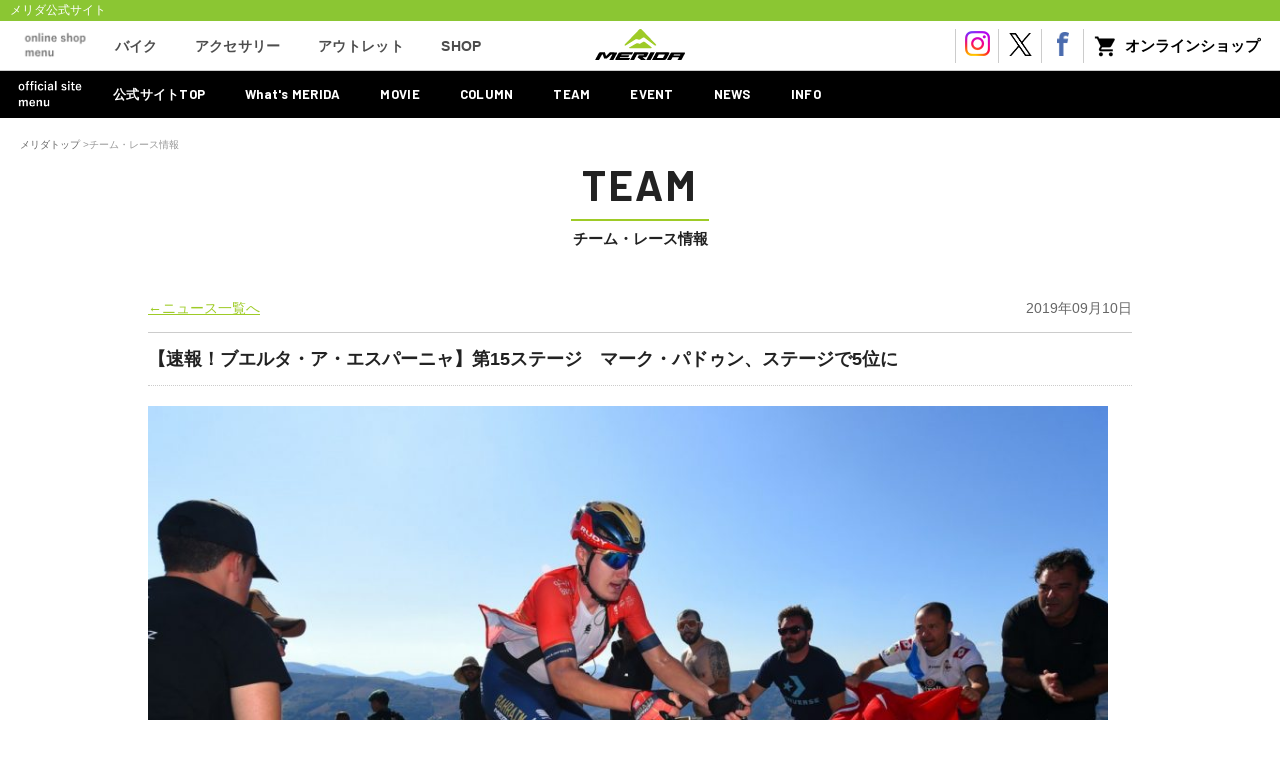

--- FILE ---
content_type: text/html; charset=UTF-8
request_url: https://www.merida.jp/team/news/20190910700/
body_size: 63849
content:
<!--ここから試乗会共通-->
<!--ここからサイト投稿共通-->
<!DOCTYPE html>
<html class="js" lang="ja">

<head>
<!-- Google Tag Manager -->
<script>(function(w,d,s,l,i){w[l]=w[l]||[];w[l].push({'gtm.start':
new Date().getTime(),event:'gtm.js'});var f=d.getElementsByTagName(s)[0],
j=d.createElement(s),dl=l!='dataLayer'?'&l='+l:'';j.async=true;j.src=
'https://www.googletagmanager.com/gtm.js?id='+i+dl;f.parentNode.insertBefore(j,f);
})(window,document,'script','dataLayer','GTM-5CSH7ST');</script>
<!-- End Google Tag Manager -->
<meta http-equiv="content-type" content="text/html; charset=UTF-8">
<meta http-equiv="X-UA-Compatible" content="IE=edge">
 <meta name="viewport" content="width=device-width">
<title>【速報！ブエルタ・ア・エスパーニャ】第15ステージ　マーク・パドゥン、ステージで5位に | メリダ -MERIDA-</title>
<meta name="description" content="MTBやROADなどスポーツバイクのエントリーモデルからワールドカップを戦うレーシングバイクまで手掛けるメリダ -MERIDA- の日本公式ホームページ">
<meta name="keywords" content="MERIDA,メリダ,自転車,オフロード,MTB,オンロード,ROAD,クロス,チーム">
<!-- for iPhone -->
<link rel="shortcut icon" href="/assets/img/favicon.ico" />
<link rel="apple-touch-icon" href="/assets/img/webclip.png" />
<!--[if lt IE 9]>
<script src="/assets/js/html5.js" type="text/javascript"></script>
<script src="/assets/js/css3-mediaqueries.js"></script>
<![endif]-->
  
<link rel='stylesheet' id='wp-block-library-css'  href='https://www.merida.jp/wp/wp-includes/css/dist/block-library/style.min.css?ver=5.1.1' type='text/css' media='all' />
<link rel='stylesheet' id='a3a3_lazy_load-css'  href='//www.merida.jp/wp/wp-content/uploads/sass/a3_lazy_load.min.css?ver=1561086127' type='text/css' media='all' />

<!--/// for shopify head////-->
<script src="//shop.merida.jp/cdn/shop/t/6/assets/global.js?d=2025" defer="defer"></script>
<link href="/assets/css/shopify_custom_p.css" rel="stylesheet" type="text/css" />
<link href="/assets/css/shopify_base.css" rel="stylesheet" type="text/css" />
<!--/////for shopify hea-->
	
<!-- stylesheet -->
<link href="/assets/css/style.css?d=250916" rel="stylesheet" type="text/css" />
<link href="/wp/wp-content/themes/merida/style.css?d=202406" rel="stylesheet" type="text/css" /><!--?d=2019-->

<link rel="stylesheet" href="/assets/remodal/dist/remodal.css">
<link rel="stylesheet" href="/assets/remodal/dist/remodal-default-theme.css?d=2019">

</head>

<body id="team" class="team-template-default single single-team postid-700 single-author">
<!-- Google Tag Manager (noscript) -->
<noscript><iframe src="https://www.googletagmanager.com/ns.html?id=GTM-5CSH7ST"
height="0" width="0" style="display:none;visibility:hidden"></iframe></noscript>
<!-- End Google Tag Manager (noscript) -->
  <!-- header -->
<div id="shopify-section-sections--20075114889452__header" class="header-wrapper-bp shopify-section shopify-section-group-header-group section-header">
<link rel="stylesheet" href="//shop.merida.jp/cdn/shop/t/8/assets/component-list-menu.css?v=151968516119678728991752654063" media="print" onload="this.media='all'">
<!--component-search.css-->
<link rel="stylesheet" href="//shop.merida.jp/cdn/shop/t/8/assets/component-menu-drawer.css?v=152312390624236844801753344623" media="print" onload="this.media='all'">
<!--component-cart-notification.css-->
<link rel="stylesheet" href="//shop.merida.jp/cdn/shop/t/8/assets/component-price.css?v=110059251825555636671752728060" media="print" onload="this.media='all'"><link rel="stylesheet" href="//shop.merida.jp/cdn/shop/t/8/assets/component-mega-menu.css?v=117521012673152749131761264421" media="print" onload="this.media='all'">
<style>
  header-drawer {
    justify-self: start;
    margin-left: -1.2rem;
  }@media screen and (min-width: 990px) {
      header-drawer {
        display: none;
      }
    }.menu-drawer-container {
    display: flex;
  }

  .list-menu {
    list-style: none;
    padding: 0 0 0 29px;
    margin: 0;
  }


  .list-menu--inline {
    display: inline-flex;
    flex-wrap: wrap;
	justify-content: space-between;
  }

  summary.list-menu__item {
    padding-right: 2.7rem;
  }

  .list-menu__item {
    display: flex;
    align-items: center;
    line-height: calc(1 + 0.3 / var(--font-body-scale));
  }

  .list-menu__item--link {
    text-decoration: none;
    padding-bottom: 1rem;
    padding-top: 1rem;
    line-height: calc(1 + 0.8 / var(--font-body-scale));
  }
  /*added @ jp*/
  .haed-category-item a:hover,.haed-category-item a:hover img{
  color:inherit;
  opacity:1;
  }

 #menu-drawer .list-menu { background-image: url('//shop.merida.jp/cdn/shop/t/8/assets/nav_01_title_sp.png?v=13239809176366078851752654066'); }
 #menu-drawer .menu-drawer__inner-submenu .list-menu{ border-bottom:1px solid #ccc; padding: 0; background-image:none;}
 #menu-drawer .menu-drawer__inner-submenu .list-menu li:last-child { border-bottom:none;}
 #menu-drawer .global-nav { background-image: url('//shop.merida.jp/cdn/shop/t/8/assets/nav_02_title_sp.png?v=35476462020148450101752654066'); }
 
 #menu-drawer .list-menu,#menu-drawer .global-nav {background-position: left center; background-repeat: no-repeat; background-size:30px auto; }
  @media screen and (min-width: 750px) {
    .list-menu__item--link {
      padding-bottom: 0.5rem;
      padding-top: 0.5rem;
    }
  }
</style><style data-shopify>.header {
    padding: 0px 1rem 0px 1rem;
  }

  .section-header {
    position: sticky; /* This is for fixing a Safari z-index issue. PR #2147 */
    margin-bottom: 0px;
  }

  @media screen and (min-width: 750px) {
    .section-header {
      margin-bottom: 0px;
    }
  }

  @media screen and (min-width: 990px) {
    .header {
      padding-top: 0px;
      padding-bottom: 0px;
    }
    .list-menu {
    padding: 0 0 0 0;
  }
  #menu-drawer .list-menu,#menu-drawer .global-nav {background-image:none; }
   .header__inline-menu,#official-nav,#official-nav .global-nav { background-repeat: no-repeat; background-size:auto 50px; }
 .header__inline-menu { background-image: url('//shop.merida.jp/cdn/shop/t/8/assets/nav_01_title.png?v=95840021869899576271751547731'); background-position: left center;}
 #official-nav,#official-nav .global-nav{ background-image: url('//shop.merida.jp/cdn/shop/t/8/assets/nav_02_title.png?v=104969397726365681031751547754'); background-position: left bottom; }
  }	
	</style>
<!--<script src="//shop.merida.jp/cdn/shop/t/8/assets/cart-notification.js?v=133508293167896966491752654063" defer="defer"></script>-->

<sticky-header data-sticky-type="on-scroll-up" class="header-wrapper color-scheme-1 gradient header-wrapper--border-bottom"><div class="header-bar" style="padding:0 10px; background:#8BC633; color:white; font-size:1.2rem;">
  <p>メリダ公式サイト</p>
<!--
   <ul class="sab-nav" style="z-index:500;">
    <li><a href="/pages/guide">ご利用ガイド</a></li>
    <li><a href="/pages/faq">よくある質問</a></li>
    <li><a href="/pages/contact">お問い合わせ</a></li>
  </ul>
-->
</div>
 
  <header class="header header--middle-center header--mobile-center page-width header--has-menu header--has-account" style="width:100%;max-width:100%;">

<header-drawer data-breakpoint="tablet">
  <details id="Details-menu-drawer-container" class="menu-drawer-container">
    <summary
      class="header__icon header__icon--menu header__icon--summary link focus-inset"
      aria-label="メニュー"
    >
      <span><svg xmlns="http://www.w3.org/2000/svg" fill="none" class="icon icon-hamburger" viewBox="0 0 18 16"><path fill="currentColor" d="M1 .5a.5.5 0 1 0 0 1h15.71a.5.5 0 0 0 0-1zM.5 8a.5.5 0 0 1 .5-.5h15.71a.5.5 0 0 1 0 1H1A.5.5 0 0 1 .5 8m0 7a.5.5 0 0 1 .5-.5h15.71a.5.5 0 0 1 0 1H1a.5.5 0 0 1-.5-.5"/></svg>
<svg xmlns="http://www.w3.org/2000/svg" fill="none" class="icon icon-close" viewBox="0 0 18 17"><path fill="currentColor" d="M.865 15.978a.5.5 0 0 0 .707.707l7.433-7.431 7.579 7.282a.501.501 0 0 0 .846-.37.5.5 0 0 0-.153-.351L9.712 8.546l7.417-7.416a.5.5 0 1 0-.707-.708L8.991 7.853 1.413.573a.5.5 0 1 0-.693.72l7.563 7.268z"/></svg>
</span>
    </summary>
	<!-- SP用 -->
    <div id="menu-drawer" class="gradient menu-drawer motion-reduce color-scheme-1">
      <div class="menu-drawer__inner-container">
        
        <div class="menu-drawer__navigation-container">
          <nav class="menu-drawer__navigation">
            <ul class="menu-drawer__menu has-submenu list-menu" role="list"><li><details id="Details-menu-drawer-menu-item-1">
                      <summary
                        id="HeaderDrawer-バイク"
                        class="menu-drawer__menu-item list-menu__item link link--text focus-inset"
                      >
                        バイク
                        <span class="svg-wrapper"><svg xmlns="http://www.w3.org/2000/svg" fill="none" class="icon icon-arrow" viewBox="0 0 14 10"><path fill="currentColor" fill-rule="evenodd" d="M8.537.808a.5.5 0 0 1 .817-.162l4 4a.5.5 0 0 1 0 .708l-4 4a.5.5 0 1 1-.708-.708L11.793 5.5H1a.5.5 0 0 1 0-1h10.793L8.646 1.354a.5.5 0 0 1-.109-.546" clip-rule="evenodd"/></svg>
</span>
                        <span class="svg-wrapper"><svg class="icon icon-caret" viewBox="0 0 10 6"><path fill="currentColor" fill-rule="evenodd" d="M9.354.646a.5.5 0 0 0-.708 0L5 4.293 1.354.646a.5.5 0 0 0-.708.708l4 4a.5.5 0 0 0 .708 0l4-4a.5.5 0 0 0 0-.708" clip-rule="evenodd"/></svg>
</span>
                      </summary>
                      <div
                        id="link-バイク"
                        class="menu-drawer__submenu has-submenu gradient motion-reduce"
                        tabindex="-1"
                      >
                        <div class="menu-drawer__inner-submenu">
                          <button class="menu-drawer__close-button link link--text focus-inset" aria-expanded="true">
                            <span class="svg-wrapper"><svg xmlns="http://www.w3.org/2000/svg" fill="none" class="icon icon-arrow" viewBox="0 0 14 10"><path fill="currentColor" fill-rule="evenodd" d="M8.537.808a.5.5 0 0 1 .817-.162l4 4a.5.5 0 0 1 0 .708l-4 4a.5.5 0 1 1-.708-.708L11.793 5.5H1a.5.5 0 0 1 0-1h10.793L8.646 1.354a.5.5 0 0 1-.109-.546" clip-rule="evenodd"/></svg>
</span>
                            バイク
                          </button>
                          <ul class="menu-drawer__menu list-menu" role="list" tabindex="-1"><li><a
                                    id="HeaderDrawer-バイク-road-bike"
                                    href="https://shop.merida.jp/collections/road-bike"
                                    class="menu-drawer__menu-item link link--text list-menu__item focus-inset"
                                    
                                  >
                                    ROAD BIKE
                                  </a></li><li><a
                                    id="HeaderDrawer-バイク-e-bike"
                                    href="https://shop.merida.jp/collections/e-bike"
                                    class="menu-drawer__menu-item link link--text list-menu__item focus-inset"
                                    
                                  >
                                    E-BIKE
                                  </a></li><li><a
                                    id="HeaderDrawer-バイク-mtb"
                                    href="https://shop.merida.jp/collections/mtb"
                                    class="menu-drawer__menu-item link link--text list-menu__item focus-inset"
                                    
                                  >
                                    MTB
                                  </a></li><li><a
                                    id="HeaderDrawer-バイク-cross-bike"
                                    href="https://shop.merida.jp/collections/cross-bike"
                                    class="menu-drawer__menu-item link link--text list-menu__item focus-inset"
                                    
                                  >
                                    CROSS BIKE
                                  </a></li><li><a
                                    id="HeaderDrawer-バイク-kidsジュニア"
                                    href="https://shop.merida.jp/collections/kids"
                                    class="menu-drawer__menu-item link link--text list-menu__item focus-inset"
                                    
                                  >
                                    KIDSジュニア
                                  </a></li><li><a
                                    id="HeaderDrawer-バイク-limited"
                                    href="https://shop.merida.jp/collections/limited"
                                    class="menu-drawer__menu-item link link--text list-menu__item focus-inset"
                                    
                                  >
                                    LIMITED
                                  </a></li><li><a
                                    id="HeaderDrawer-バイク-miyata"
                                    href="https://shop.merida.jp/collections/miyata"
                                    class="menu-drawer__menu-item link link--text list-menu__item focus-inset"
                                    
                                  >
                                    MIYATA
                                  </a></li></ul>
                        </div>
                      </div>
                    </details></li><li><details id="Details-menu-drawer-menu-item-2">
                      <summary
                        id="HeaderDrawer-アクセサリー"
                        class="menu-drawer__menu-item list-menu__item link link--text focus-inset"
                      >
                        アクセサリー
                        <span class="svg-wrapper"><svg xmlns="http://www.w3.org/2000/svg" fill="none" class="icon icon-arrow" viewBox="0 0 14 10"><path fill="currentColor" fill-rule="evenodd" d="M8.537.808a.5.5 0 0 1 .817-.162l4 4a.5.5 0 0 1 0 .708l-4 4a.5.5 0 1 1-.708-.708L11.793 5.5H1a.5.5 0 0 1 0-1h10.793L8.646 1.354a.5.5 0 0 1-.109-.546" clip-rule="evenodd"/></svg>
</span>
                        <span class="svg-wrapper"><svg class="icon icon-caret" viewBox="0 0 10 6"><path fill="currentColor" fill-rule="evenodd" d="M9.354.646a.5.5 0 0 0-.708 0L5 4.293 1.354.646a.5.5 0 0 0-.708.708l4 4a.5.5 0 0 0 .708 0l4-4a.5.5 0 0 0 0-.708" clip-rule="evenodd"/></svg>
</span>
                      </summary>
                      <div
                        id="link-アクセサリー"
                        class="menu-drawer__submenu has-submenu gradient motion-reduce"
                        tabindex="-1"
                      >
                        <div class="menu-drawer__inner-submenu">
                          <button class="menu-drawer__close-button link link--text focus-inset" aria-expanded="true">
                            <span class="svg-wrapper"><svg xmlns="http://www.w3.org/2000/svg" fill="none" class="icon icon-arrow" viewBox="0 0 14 10"><path fill="currentColor" fill-rule="evenodd" d="M8.537.808a.5.5 0 0 1 .817-.162l4 4a.5.5 0 0 1 0 .708l-4 4a.5.5 0 1 1-.708-.708L11.793 5.5H1a.5.5 0 0 1 0-1h10.793L8.646 1.354a.5.5 0 0 1-.109-.546" clip-rule="evenodd"/></svg>
</span>
                            アクセサリー
                          </button>
                          <ul class="menu-drawer__menu list-menu" role="list" tabindex="-1"><li><a
                                    id="HeaderDrawer-アクセサリー-アパレル"
                                    href="https://shop.merida.jp/collections/apparel"
                                    class="menu-drawer__menu-item link link--text list-menu__item focus-inset"
                                    
                                  >
                                    アパレル
                                  </a></li><li><a
                                    id="HeaderDrawer-アクセサリー-ヘルメット"
                                    href="https://shop.merida.jp/collections/helmet"
                                    class="menu-drawer__menu-item link link--text list-menu__item focus-inset"
                                    
                                  >
                                    ヘルメット
                                  </a></li><li><a
                                    id="HeaderDrawer-アクセサリー-バッグ"
                                    href="https://shop.merida.jp/collections/bags"
                                    class="menu-drawer__menu-item link link--text list-menu__item focus-inset"
                                    
                                  >
                                    バッグ
                                  </a></li><li><a
                                    id="HeaderDrawer-アクセサリー-bike-gear"
                                    href="https://shop.merida.jp/collections/bike-gear"
                                    class="menu-drawer__menu-item link link--text list-menu__item focus-inset"
                                    
                                  >
                                    BIKE GEAR
                                  </a></li><li><a
                                    id="HeaderDrawer-アクセサリー-e-bikeバッテリー"
                                    href="https://shop.merida.jp/collections/ebike-batteries"
                                    class="menu-drawer__menu-item link link--text list-menu__item focus-inset"
                                    
                                  >
                                    E-BIKEバッテリー
                                  </a></li><li><a
                                    id="HeaderDrawer-アクセサリー-アクセサリー"
                                    href="https://shop.merida.jp/collections/bike-accessories"
                                    class="menu-drawer__menu-item link link--text list-menu__item focus-inset"
                                    
                                  >
                                    アクセサリー
                                  </a></li><li><a
                                    id="HeaderDrawer-アクセサリー-オリジナルグッズ"
                                    href="https://shop.merida.jp/collections/original-goods"
                                    class="menu-drawer__menu-item link link--text list-menu__item focus-inset"
                                    
                                  >
                                    オリジナルグッズ
                                  </a></li><li><a
                                    id="HeaderDrawer-アクセサリー-トレーニング"
                                    href="https://shop.merida.jp/collections/training"
                                    class="menu-drawer__menu-item link link--text list-menu__item focus-inset"
                                    
                                  >
                                    トレーニング
                                  </a></li><li><a
                                    id="HeaderDrawer-アクセサリー-オンライン限定商品"
                                    href="https://shop.merida.jp/collections/web-only"
                                    class="menu-drawer__menu-item link link--text list-menu__item focus-inset"
                                    
                                  >
                                    オンライン限定商品
                                  </a></li></ul>
                        </div>
                      </div>
                    </details></li><li><details id="Details-menu-drawer-menu-item-3">
                      <summary
                        id="HeaderDrawer-アウトレット"
                        class="menu-drawer__menu-item list-menu__item link link--text focus-inset"
                      >
                        アウトレット
                        <span class="svg-wrapper"><svg xmlns="http://www.w3.org/2000/svg" fill="none" class="icon icon-arrow" viewBox="0 0 14 10"><path fill="currentColor" fill-rule="evenodd" d="M8.537.808a.5.5 0 0 1 .817-.162l4 4a.5.5 0 0 1 0 .708l-4 4a.5.5 0 1 1-.708-.708L11.793 5.5H1a.5.5 0 0 1 0-1h10.793L8.646 1.354a.5.5 0 0 1-.109-.546" clip-rule="evenodd"/></svg>
</span>
                        <span class="svg-wrapper"><svg class="icon icon-caret" viewBox="0 0 10 6"><path fill="currentColor" fill-rule="evenodd" d="M9.354.646a.5.5 0 0 0-.708 0L5 4.293 1.354.646a.5.5 0 0 0-.708.708l4 4a.5.5 0 0 0 .708 0l4-4a.5.5 0 0 0 0-.708" clip-rule="evenodd"/></svg>
</span>
                      </summary>
                      <div
                        id="link-アウトレット"
                        class="menu-drawer__submenu has-submenu gradient motion-reduce"
                        tabindex="-1"
                      >
                        <div class="menu-drawer__inner-submenu">
                          <button class="menu-drawer__close-button link link--text focus-inset" aria-expanded="true">
                            <span class="svg-wrapper"><svg xmlns="http://www.w3.org/2000/svg" fill="none" class="icon icon-arrow" viewBox="0 0 14 10"><path fill="currentColor" fill-rule="evenodd" d="M8.537.808a.5.5 0 0 1 .817-.162l4 4a.5.5 0 0 1 0 .708l-4 4a.5.5 0 1 1-.708-.708L11.793 5.5H1a.5.5 0 0 1 0-1h10.793L8.646 1.354a.5.5 0 0 1-.109-.546" clip-rule="evenodd"/></svg>
</span>
                            アウトレット
                          </button>
                          <ul class="menu-drawer__menu list-menu" role="list" tabindex="-1"><li><a
                                    id="HeaderDrawer-アウトレット-bike"
                                    href="https://shop.merida.jp/collections/outlet-bike"
                                    class="menu-drawer__menu-item link link--text list-menu__item focus-inset"
                                    
                                  >
                                    BIKE
                                  </a></li><li><a
                                    id="HeaderDrawer-アウトレット-アクセサリー"
                                    href="https://shop.merida.jp/collections/outlet-accessories"
                                    class="menu-drawer__menu-item link link--text list-menu__item focus-inset"
                                    
                                  >
                                    アクセサリー
                                  </a></li><li><a id="HeaderDrawer-アウトレット-展示-試乗車" href="https://shop.merida.jp/collections/test-bike" class="menu-drawer__menu-item link link--text list-menu__item focus-inset menu-drawer__menu-item--active" aria-current="page">
                                    展示・試乗車
                                  </a></li>
							</ul>
                        </div>
                      </div>
                    </details></li><li><details id="Details-menu-drawer-menu-item-4">
                      <summary
                        id="HeaderDrawer-shop"
                        class="menu-drawer__menu-item list-menu__item link link--text focus-inset"
                      >
                        SHOP
                        <span class="svg-wrapper"><svg xmlns="http://www.w3.org/2000/svg" fill="none" class="icon icon-arrow" viewBox="0 0 14 10"><path fill="currentColor" fill-rule="evenodd" d="M8.537.808a.5.5 0 0 1 .817-.162l4 4a.5.5 0 0 1 0 .708l-4 4a.5.5 0 1 1-.708-.708L11.793 5.5H1a.5.5 0 0 1 0-1h10.793L8.646 1.354a.5.5 0 0 1-.109-.546" clip-rule="evenodd"/></svg>
</span>
                        <span class="svg-wrapper"><svg class="icon icon-caret" viewBox="0 0 10 6"><path fill="currentColor" fill-rule="evenodd" d="M9.354.646a.5.5 0 0 0-.708 0L5 4.293 1.354.646a.5.5 0 0 0-.708.708l4 4a.5.5 0 0 0 .708 0l4-4a.5.5 0 0 0 0-.708" clip-rule="evenodd"/></svg>
</span>
                      </summary>
                      <div
                        id="link-shop"
                        class="menu-drawer__submenu has-submenu gradient motion-reduce"
                        tabindex="-1"
                      >
                        <div class="menu-drawer__inner-submenu">
                          <button class="menu-drawer__close-button link link--text focus-inset" aria-expanded="true">
                            <span class="svg-wrapper"><svg xmlns="http://www.w3.org/2000/svg" fill="none" class="icon icon-arrow" viewBox="0 0 14 10"><path fill="currentColor" fill-rule="evenodd" d="M8.537.808a.5.5 0 0 1 .817-.162l4 4a.5.5 0 0 1 0 .708l-4 4a.5.5 0 1 1-.708-.708L11.793 5.5H1a.5.5 0 0 1 0-1h10.793L8.646 1.354a.5.5 0 0 1-.109-.546" clip-rule="evenodd"/></svg>
</span>
                            SHOP
                          </button>
                          <ul class="menu-drawer__menu list-menu" role="list" tabindex="-1"><li><a
                                    id="HeaderDrawer-shop-merida-partner-shop"
                                    href="https://www.merida.jp/partner/"
                                    class="menu-drawer__menu-item link link--text list-menu__item focus-inset"
                                    
                                  >
                                    MERIDA PARTNER SHOP
                                  </a></li><!--<li><a
                                    id="HeaderDrawer-shop-merida-advisory-shop"
                                    href="https://www.merida.jp/advisory/"
                                    class="menu-drawer__menu-item link link--text list-menu__item focus-inset"
                                    
                                  >
                                    MERIDA ADVISORY SHOP
                                  </a></li>--><li><a
                                    id="HeaderDrawer-shop-取扱店舗検索"
                                    href="https://www.merida.jp/shop/"
                                    class="menu-drawer__menu-item link link--text list-menu__item focus-inset"
                                    
                                  >
                                    取扱店舗検索
                                  </a></li></ul>
                        </div>
                      </div>
                    </details></li></ul>

   <!-- 共通パーツのコード SP用-->
     <nav id="official-nav"><!--←追加　shopify側 class="u-pc_bg__green"-->
         <!--mega-cont-3 ショップ-->
      <div class="target pc-mega pc-mega-cont-3" style="display:none;"> <b>ショップ</b>
        <div class="mega-inner">
          <div> <a href="/partner/">MERIDA <br>
            PARTNER SHOP</a> <img src="https://www.merida.jp/assets/img/nav-img-mega-mps.jpg?d=202207" alt="" width="194" height="120"> </div>
			<div> <a href="/shopsearch/mgd/search">MERIDA <br>
            GLOBAL DEALER <span class="f-jp">店検索</span></a> <img src="https://www.merida.jp/assets/img/nav-img-mega-mgd.jpg" alt="MGD" width="194" height="120"> </div>
          <!--<div> <a href="/advisory/">MERIDA <br>
            ADVISORY SHOP</a> <img src="https://www.merida.jp/assets/img/nav-img-mega-mas.jpg?d=202205" alt="SBC湘南藤沢店" width="194" height="120"> </div>--> 
          <!--i<div> <a href="/centre/">MERIDA <br>
            XPERIENCE CENTER</a> <img src="/assets/img/nav-img-mega-mxc.jpg" alt="" width="194" height="120"/> </div>-->
           <div class="w-47"> <a href="/shop/">SHOP</a>
            <dl>
              <dt class="blank">メリダショップ検索</dt>
              <dd> <a href="/shopsearch/mps/search">MERIDA PARTNER SHOP 店検索 </a> </dd>
              <!--<dd> <a href="/shopsearch/mps/search">MERIDA ADVISORY SHOP 店検索 </a> </dd>--> 
              <dd> <a href="/shopsearch/mgd/search">MERIDA GLOBAL DEALER 店検索 </a> </dd>
              <dd> <a href="/shopsearch/merida/search">MERIDA 自転車取扱店検索</a> </dd>
              <dd> <a href="/shopsearch/search/">試乗・展示/在庫車</a> </dd>
            </dl>
          </div>
        </div>
        <!--inner--> 
      </div>
      <!--//mega-cont-3 ショップ--> 
    <ul class="global-nav">
        <li class="nav00"><a href="/"><b class="f-jp">公式サイト</b>TOP</a> </li>
        <li class="nav00"><a href="/whats/">What's MERIDA</a> </li>
		<!--<li class="nav01 sp"><a href="/archive/merida_2021/" target="_blank">LINE UP 2021</a> </li>-->
        <!--<li class="nav03 sp"><a href="/dbook/2022_merida_pre/book/" target="_blank">DIGITAL CATALOG</a> </li>--> 
        <li class="nav04"> <a href="/movie/">MOVIE</a> </li>
        <li class=""> <a href="/column/">COLUMN</a> </li>
        <li class="nav05 ac"> <a href="/team/">TEAM</a><span> </span>
          <ul>
            <li><a class="f-jp" href="/team/">チーム・レース情報</a></li>
            <li><a class="f-jp" href="/team/team.html">チーム紹介</a> </li>
            <li><a class="f-jp" href="/team/yukiya/">ユキヤ通信</a> </li>
          </ul>
        </li>
        <li class="nav06 ac"> <a href="/event/">EVENT</a><span> </span>
          <ul>
            <li> <a class="f-jp" href="/event/">イベント情報</a> </li>
            <li> <a href="/event/ride/">MERIDA TEST RIDE</a></li>
            <li> <a href="/event/xpress/">XPERIENCE XPRESS</a></li>
            <li> <a href="/centre/">MERIDA XPERIENCE CENTRE</a></li>
          </ul>
        </li>
        <li class="nav08"> <a href="/news/">NEWS</a> </li>
        <li class="nav09"> <a href="/info/">INFO</a> </li>
        <li class="nav13 sp"> <a href="/company/">COMPANY</a> </li>
        
      </ul>
  </nav>

          </nav>
<!-- menu-drawer__utility-links
          <div class="menu-drawer__utility-links"><a
                href="https://shopify.com/76942475500/account?locale=ja&region_country=JP"
                class="menu-drawer__account link focus-inset h5 medium-hide large-up-hide"
                rel="nofollow"
              ><account-icon><span class="svg-wrapper"><svg xmlns="http://www.w3.org/2000/svg" fill="none" class="icon icon-account" viewBox="0 0 18 19"><path fill="currentColor" fill-rule="evenodd" d="M6 4.5a3 3 0 1 1 6 0 3 3 0 0 1-6 0m3-4a4 4 0 1 0 0 8 4 4 0 0 0 0-8m5.58 12.15c1.12.82 1.83 2.24 1.91 4.85H1.51c.08-2.6.79-4.03 1.9-4.85C4.66 11.75 6.5 11.5 9 11.5s4.35.26 5.58 1.15M9 10.5c-2.5 0-4.65.24-6.17 1.35C1.27 12.98.5 14.93.5 18v.5h17V18c0-3.07-.77-5.02-2.33-6.15-1.52-1.1-3.67-1.35-6.17-1.35" clip-rule="evenodd"/></svg>
</span></account-icon>ログイン</a><div class="menu-drawer__localization header-localization">
</div><ul class="list list-social list-unstyled" role="list"></ul>
          </div>
-->
        </div>
      </div>
    </div>
  </details>
</header-drawer>



<nav class="header__inline-menu">
  
<!-- メインナビ -->
<nav class="main-nav">
  <ul class="list-menu list-menu--inline" role="list">
    
      <li>
        
         
         
        <a href="#" id="HeaderMenu-バイク" data-mega="mega-0" class="header__menu-item list-menu__item link focus-inset">
                <span
                >バイク</span></a>
         
             
    
      </li>
    
      <li>
        
         
         
        <a href="#" id="HeaderMenu-アクセサリー" data-mega="mega-1" class="header__menu-item list-menu__item link focus-inset">
                <span
                >アクセサリー</span></a>
         
             
    
      </li>
    
      <li>
        
         
         
        <a href="#" id="HeaderMenu-アウトレット" data-mega="mega-2" class="header__menu-item list-menu__item link focus-inset">
                <span
                >アウトレット</span></a>
         
             
    
      </li>
    
      <li>
        
         
         
            <a
            id="HeaderMenu-shop"
            href="https://shop.merida.jp/collections/all"
            class="toggle-btn header__menu-item list-menu__item link link--text focus-inset"
            
          >
            <span
            >SHOP</span>
          </a>
        
    
      </li>
    
  </ul>
</nav></nav>



<a href="/" class="header__heading-link link link--text focus-inset"><div class="header__heading-logo-wrapper">
                
                <img src="//shop.merida.jp/cdn/shop/files/img-logo.svg?v=1751445731&amp;width=600" alt="メリダ公式オンラインショップ" srcset="//shop.merida.jp/cdn/shop/files/img-logo.svg?v=1751445731&amp;width=90 90w, //shop.merida.jp/cdn/shop/files/img-logo.svg?v=1751445731&amp;width=135 135w, //shop.merida.jp/cdn/shop/files/img-logo.svg?v=1751445731&amp;width=180 180w" width="90" height="31.875" loading="eager" class="header__heading-logo" sizes="(min-width: 750px) 90px, 50vw">
              </div></a>
	  
	   <div class="header__icons header__icons--localization header-localization">
	  
	  <ul class="link-sns">
    <li> <a href="https://www.facebook.com/MERIDABIKESJAPAN/" target="_blank"> <img src="/assets/img/icon_fb.gif" alt="公式facebook" width="12" height="25"> </a> </li>
    <li> <a href="https://x.com/MERIDA_BIKES" target="_blank"> <img src="/assets/img/icon_x.gif" alt="公式X" width="23" height="23"> </a> </li>
	<li> <a href="https://www.instagram.com/meridabikesjp/?hl=ja" target="_blank"> <img src="/assets/img/icon_insta.gif" alt="公式インスタグラム" width="25" height="25"> </a> </li>
  </ul>
	  <a class="btn-shop" href="http://shop.merida.jp/" target="_blank">オンラインショップ</a>
		   </div>
	  <div class="header__icons header__icons--localization header-localization" style="display: none;">
      <div class="desktop-localization-wrapper">
</div>
      

<!--
<details-modal class="header__search">
  <details>
    <summary
      class="header__icon header__icon--search header__icon--summary link focus-inset modal__toggle"
      aria-haspopup="dialog"
      aria-label="検索"
    >
      <span>
        <span class="svg-wrapper"><svg fill="none" class="icon icon-search" viewBox="0 0 18 19"><path fill="currentColor" fill-rule="evenodd" d="M11.03 11.68A5.784 5.784 0 1 1 2.85 3.5a5.784 5.784 0 0 1 8.18 8.18m.26 1.12a6.78 6.78 0 1 1 .72-.7l5.4 5.4a.5.5 0 1 1-.71.7z" clip-rule="evenodd"/></svg>
</span>
        <span class="svg-wrapper header__icon-close"><svg xmlns="http://www.w3.org/2000/svg" fill="none" class="icon icon-close" viewBox="0 0 18 17"><path fill="currentColor" d="M.865 15.978a.5.5 0 0 0 .707.707l7.433-7.431 7.579 7.282a.501.501 0 0 0 .846-.37.5.5 0 0 0-.153-.351L9.712 8.546l7.417-7.416a.5.5 0 1 0-.707-.708L8.991 7.853 1.413.573a.5.5 0 1 0-.693.72l7.563 7.268z"/></svg>
</span>
      </span>
    </summary>
    <div
      class="search-modal modal__content gradient"
      role="dialog"
      aria-modal="true"
      aria-label="検索"
    >
      <div class="modal-overlay"></div>
      <div
        class="search-modal__content search-modal__content-bottom"
        tabindex="-1"
      ><predictive-search class="search-modal__form" data-loading-text="読み込み中…"><form action="/search" method="get" role="search" class="search search-modal__form">
          <div class="field">
            <input
              class="search__input field__input"
              id="Search-In-Modal"
              type="search"
              name="q"
              value=""
              placeholder="検索"role="combobox"
                aria-expanded="false"
                aria-owns="predictive-search-results"
                aria-controls="predictive-search-results"
                aria-haspopup="listbox"
                aria-autocomplete="list"
                autocorrect="off"
                autocomplete="off"
                autocapitalize="off"
                spellcheck="false">
            <label class="field__label" for="Search-In-Modal">検索</label>
            <input type="hidden" name="options[prefix]" value="last">
            <button
              type="reset"
              class="reset__button field__button hidden"
              aria-label="検索ワードをクリアする"
            >
              <span class="svg-wrapper"><svg fill="none" stroke="currentColor" class="icon icon-close" viewBox="0 0 18 18"><circle cx="9" cy="9" r="8.5" stroke-opacity=".2"/><path stroke-linecap="round" stroke-linejoin="round" d="M11.83 11.83 6.172 6.17M6.229 11.885l5.544-5.77"/></svg>
</span>
            </button>
            <button class="search__button field__button" aria-label="検索">
              <span class="svg-wrapper"><svg fill="none" class="icon icon-search" viewBox="0 0 18 19"><path fill="currentColor" fill-rule="evenodd" d="M11.03 11.68A5.784 5.784 0 1 1 2.85 3.5a5.784 5.784 0 0 1 8.18 8.18m.26 1.12a6.78 6.78 0 1 1 .72-.7l5.4 5.4a.5.5 0 1 1-.71.7z" clip-rule="evenodd"/></svg>
</span>
            </button>
          </div><div class="predictive-search predictive-search--header" tabindex="-1" data-predictive-search>

<div class="predictive-search__loading-state">
  <svg xmlns="http://www.w3.org/2000/svg" class="spinner" viewBox="0 0 66 66"><circle stroke-width="6" cx="33" cy="33" r="30" fill="none" class="path"/></svg>

</div>
</div>

            <span class="predictive-search-status visually-hidden" role="status" aria-hidden="true"></span></form></predictive-search><button
          type="button"
          class="search-modal__close-button modal__close-button link link--text focus-inset"
          aria-label="閉じる"
        >
          <span class="svg-wrapper"><svg xmlns="http://www.w3.org/2000/svg" fill="none" class="icon icon-close" viewBox="0 0 18 17"><path fill="currentColor" d="M.865 15.978a.5.5 0 0 0 .707.707l7.433-7.431 7.579 7.282a.501.501 0 0 0 .846-.37.5.5 0 0 0-.153-.351L9.712 8.546l7.417-7.416a.5.5 0 1 0-.707-.708L8.991 7.853 1.413.573a.5.5 0 1 0-.693.72l7.563 7.268z"/></svg>
</span>
        </button>
      </div>
    </div>
  </details>
</details-modal>
-->

<a
          href="https://shopify.com/76942475500/account?locale=ja&region_country=JP"
          class="header__icon header__icon--account link focus-inset small-hide"
          rel="nofollow"
        ><account-icon><span class="svg-wrapper"><svg xmlns="http://www.w3.org/2000/svg" fill="none" class="icon icon-account" viewBox="0 0 18 19"><path fill="currentColor" fill-rule="evenodd" d="M6 4.5a3 3 0 1 1 6 0 3 3 0 0 1-6 0m3-4a4 4 0 1 0 0 8 4 4 0 0 0 0-8m5.58 12.15c1.12.82 1.83 2.24 1.91 4.85H1.51c.08-2.6.79-4.03 1.9-4.85C4.66 11.75 6.5 11.5 9 11.5s4.35.26 5.58 1.15M9 10.5c-2.5 0-4.65.24-6.17 1.35C1.27 12.98.5 14.93.5 18v.5h17V18c0-3.07-.77-5.02-2.33-6.15-1.52-1.1-3.67-1.35-6.17-1.35" clip-rule="evenodd"/></svg>
</span></account-icon><span class="visually-hidden">ログイン</span>
        </a><a href="/cart" class="header__icon header__icon--cart link focus-inset" id="cart-icon-bubble">
          
            <span class="svg-wrapper"><svg xmlns="http://www.w3.org/2000/svg" fill="none" class="icon icon-cart-empty" viewBox="0 0 40 40"><path fill="currentColor" fill-rule="evenodd" d="M15.75 11.8h-3.16l-.77 11.6a5 5 0 0 0 4.99 5.34h7.38a5 5 0 0 0 4.99-5.33L28.4 11.8zm0 1h-2.22l-.71 10.67a4 4 0 0 0 3.99 4.27h7.38a4 4 0 0 0 4-4.27l-.72-10.67h-2.22v.63a4.75 4.75 0 1 1-9.5 0zm8.5 0h-7.5v.63a3.75 3.75 0 1 0 7.5 0z"/></svg>
</span>
          
        <span class="visually-hidden">カート</span></a>
    </div>
  </header>

<div class="mega-menu-wrapper">
  
       
    
      <div class="mega-menu2 cont-reset" id="mega-0">
        <ul class="head-category-list">
          
            
            <li class="haed-category-item">
              <a href="https://shop.merida.jp/collections/road-bike">
                
              
                <div class="collection-image">
                  <img src="//shop.merida.jp/cdn/shop/files/category_img_road.jpg?v=1751374657&width=360" alt="ROAD BIKE">
                </div>
              
                ROAD BIKE
              </a>
            </li>
			
			<li class="haed-category-item">
              <a href="https://shop.merida.jp/collections/e-bike">
                
              
                <div class="collection-image">
                  <img src="//shop.merida.jp/cdn/shop/files/category_img_e-bike.jpg?v=1751374656&width=360" alt="E-BIKE">
                </div>
              
                E-BIKE
              </a>
            </li>
          
            
            <li class="haed-category-item">
              <a href="https://shop.merida.jp/collections/mtb">
                
              
                <div class="collection-image">
                  <img src="//shop.merida.jp/cdn/shop/files/category_img_mtb.jpg?v=1751374657&width=360" alt="MTB">
                </div>
              
                MTB
              </a>
            </li>
          
            
            <li class="haed-category-item">
              <a href="https://shop.merida.jp/collections/cross-bike">
                
              
                <div class="collection-image">
                  <img src="//shop.merida.jp/cdn/shop/files/category_img_cross_bike.jpg?v=1751374656&width=360" alt="CROSS BIKE">
                </div>
              
                CROSS BIKE
              </a>
            </li>
          
            
            <li class="haed-category-item">
              <a href="https://shop.merida.jp/collections/kids">
                
              
                <div class="collection-image">
                  <img src="//shop.merida.jp/cdn/shop/files/category_img_kids.jpg?v=1751374657&width=360" alt="KIDSジュニア">
                </div>
              
                KIDSジュニア
              </a>
            </li>
          
            
            <li class="haed-category-item">
              <a href="https://shop.merida.jp/collections/limited">
                
              
                <div class="collection-image">
                  <img src="//shop.merida.jp/cdn/shop/files/category_img_limited.jpg?v=1751374657&width=360" alt="LIMITED限定モデル">
                </div>
              
                LIMITED
              </a>
            </li>
          
            
            <li class="haed-category-item">
              <a href="https://shop.merida.jp/collections/miyata">
                
              
                <div class="collection-image">
                  <img src="//shop.merida.jp/cdn/shop/files/category_img_miyata.jpg?v=1751374657&width=360" alt="MIYATA">
                </div>
              
                MIYATA
              </a>
            </li>
          
           
             <li class="haed-category-item haed-category-item_btn">
              <a class="u-btn-bdr" href="https://shop.merida.jp/collections/pre-order">予約販売はこちら&gt;&gt;</a>
              <a class="u-btn__green2" href="/lineup/hajimete/">初めての自転車選び</a>
              <a class="u-link_line" href="https://shop.merida.jp/collections/bike">BIKE LINEUP &gt;</a>
            </li>
           
        </ul>
      </div>
    
    
  
       
    
      <div class="mega-menu2 cont-reset" id="mega-1">
        <ul class="head-category-list">
          
            
            <li class="haed-category-item">
              <a href="https://shop.merida.jp/collections/apparel">
                
              
                <div class="collection-image">
                  <img src="//shop.merida.jp/cdn/shop/files/category_img_half.jpg?v=1766631653&width=360" alt="アパレル">
                </div>
              
                アパレル
              </a>
            </li>
          
            
            <li class="haed-category-item">
              <a href="https://shop.merida.jp/collections/helmet">
                
              
                <div class="collection-image">
                  <img src="//shop.merida.jp/cdn/shop/files/category_img_helmet.jpg?v=1751374656&width=360" alt="ヘルメット">
                </div>
              
                ヘルメット
              </a>
            </li>
          
            
            <li class="haed-category-item">
              <a href="https://shop.merida.jp/collections/bags">
                
              
                <div class="collection-image">
                  <img src="//shop.merida.jp/cdn/shop/files/category_img_bag.jpg?v=1751374657&width=360" alt="バッグ">
                </div>
              
                バッグ
              </a>
            </li>
          
            
            <li class="haed-category-item">
              <a href="https://shop.merida.jp/collections/bike-gear">
                
              
                <div class="collection-image">
                  <img src="//shop.merida.jp/cdn/shop/files/category_img_bikegear.jpg?v=1751374657&width=360" alt="BIKE GEAR">
                </div>
              
                BIKE GEAR
              </a>
            </li>
          
            
            <li class="haed-category-item">
              <a href="https://shop.merida.jp/collections/ebike-batteries">
                
              
                <div class="collection-image">
                  <img src="//shop.merida.jp/cdn/shop/files/category_img_bt.jpg?v=1751374656&width=360" alt="E-BIKEバッテリー">
                </div>
              
                E-BIKEバッテリー
              </a>
            </li>
          
            
            <li class="haed-category-item">
              <a href="https://shop.merida.jp/collections/bike-accessories">
                
              
                <div class="collection-image">
                  <img src="//shop.merida.jp/cdn/shop/files/category_img_acc.jpg?v=1751374657&width=360" alt="アクセサリー小物">
                </div>
              
                アクセサリー
              </a>
            </li>
          
            
            <li class="haed-category-item">
              <a href="https://shop.merida.jp/collections/original-goods">
                
              
                <div class="collection-image">
                  <img src="//shop.merida.jp/cdn/shop/files/category_img_goods.jpg?v=1751374656&width=360" alt="オリジナルグッズ">
                </div>
              
                オリジナルグッズ
              </a>
            </li>
          
            
            <li class="haed-category-item">
              <a href="https://shop.merida.jp/collections/training">
                
              
                <div class="collection-image">
                  <img src="//shop.merida.jp/cdn/shop/files/category_img_training.jpg?v=1751374657&width=360" alt="トレーニング">
                </div>
              
                トレーニング
              </a>
            </li>
          
            
            <li class="haed-category-item">
              <a href="https://shop.merida.jp/collections/web-only">
                
              
                <div class="collection-image">
                  <img src="//shop.merida.jp/cdn/shop/files/category_img_only.jpg?v=1751374657&width=360" alt="オンライン限定商品">
                </div>
              
                オンライン限定商品
              </a>
            </li>
          
           
        </ul>
      </div>
	
	<div class="mega-menu2 cont-reset" id="mega-2">
        <ul class="head-category-list">
          
            
            <li class="haed-category-item">
              <a href="https://shop.merida.jp/collections/outlet-bike">
                
              
                <div class="collection-image">
                  <img src="//shop.merida.jp/cdn/shop/files/category_img_outlet-bike.jpg?v=1761101650&width=360" alt="アウトレット-BIKE">
                </div>
              
                BIKE
              </a>
            </li>
          
            
            <li class="haed-category-item">
              <a href="https://shop.merida.jp/collections/outlet-accessories">
                
              
                <div class="collection-image">
                  <img src="//shop.merida.jp/cdn/shop/files/category_img_outlet.jpg?v=1766631666&width=360" alt="アウトレット-アクセサリー">
                </div>
              
                アクセサリー
              </a>
            </li>
			<li class="haed-category-item">
              <a href="https://shop.merida.jp/collections/test-bike">
                
              
                <div class="collection-image">
                  <img src="//shop.merida.jp/cdn/shop/files/category_img_test-bike_bnr.jpg?v=1763521787&amp;width=360" alt="展示・試乗車">
                </div>
              
                展示・試乗車
              </a>
            </li>
          
           
           
             <li class="haed-category-item haed-category-item_btn">
              <a class="u-link_line" href="https://shop.merida.jp/collections/outlet">すべての商品を見る &gt;</a>
            </li>
           
        </ul>
      </div>
    
  
</div>
<!-- 共通パーツのコード -->

    <nav id="official-nav"><!--←追加　shopify側 class="u-pc_bg__green"-->
         <!--mega-cont-3 ショップ-->
      <div class="target pc-mega pc-mega-cont-3" style="display:none;"> <b>ショップ</b>
        <div class="mega-inner">
          <div> <a href="/partner/">MERIDA <br>
            PARTNER SHOP</a> <img src="https://www.merida.jp/assets/img/nav-img-mega-mps.jpg?d=202207" alt="" width="194" height="120"> </div>
			<div> <a href="/shopsearch/mgd/search">MERIDA <br>
            GLOBAL DEALER <span class="f-jp">店検索</span></a> <img src="https://www.merida.jp/assets/img/nav-img-mega-mgd.jpg" alt="MGD" width="194" height="120"> </div>
          <!--<div> <a href="/advisory/">MERIDA <br>
            ADVISORY SHOP</a> <img src="https://www.merida.jp/assets/img/nav-img-mega-mas.jpg?d=202205" alt="SBC湘南藤沢店" width="194" height="120"> </div>--> 
          <!--i<div> <a href="/centre/">MERIDA <br>
            XPERIENCE CENTER</a> <img src="/assets/img/nav-img-mega-mxc.jpg" alt="" width="194" height="120"/> </div>-->
           <div class="w-47"> <a href="/shop/">SHOP</a>
            <dl>
              <dt class="blank">メリダショップ検索</dt>
              <dd> <a href="/shopsearch/mps/search">MERIDA PARTNER SHOP 店検索 </a> </dd>
              <!--<dd> <a href="/shopsearch/mps/search">MERIDA ADVISORY SHOP 店検索 </a> </dd>--> 
              <dd> <a href="/shopsearch/mgd/search">MERIDA GLOBAL DEALER 店検索 </a> </dd>
              <dd> <a href="/shopsearch/merida/search">MERIDA 自転車取扱店検索</a> </dd>
              <dd> <a href="/shopsearch/search/">試乗・展示/在庫車</a> </dd>
            </dl>
          </div>
        </div>
        <!--inner--> 
      </div>
      <!--//mega-cont-3 ショップ--> 
    <ul class="global-nav">
        <li class="nav00"><a href="/"><b class="f-jp">公式サイト</b>TOP</a> </li>
        <li class="nav00"><a href="/whats/">What's MERIDA</a> </li>
		<!--<li class="nav01 sp"><a href="/archive/merida_2021/" target="_blank">LINE UP 2021</a> </li>-->
        <!--<li class="nav03 sp"><a href="/dbook/2022_merida_pre/book/" target="_blank">DIGITAL CATALOG</a> </li>--> 
        <li class="nav04"> <a href="/movie/">MOVIE</a> </li>
        <li class=""> <a href="/column/">COLUMN</a> </li>
        <li class="nav05 ac"> <a href="/team/">TEAM</a><span> </span>
          <ul>
            <li><a class="f-jp" href="/team/">チーム・レース情報</a></li>
            <li><a class="f-jp" href="/team/team.html">チーム紹介</a> </li>
            <li><a class="f-jp" href="/team/yukiya/">ユキヤ通信</a> </li>
          </ul>
        </li>
        <li class="nav06 ac"> <a href="/event/">EVENT</a><span> </span>
          <ul>
            <li> <a class="f-jp" href="/event/">イベント情報</a> </li>
            <li> <a href="/event/ride/">MERIDA TEST RIDE</a></li>
            <li> <a href="/event/xpress/">XPERIENCE XPRESS</a></li>
            <li> <a href="/centre/">MERIDA XPERIENCE CENTRE</a></li>
          </ul>
        </li>
        <li class="nav08"> <a href="/news/">NEWS</a> </li>
        <li class="nav09"> <a href="/info/">INFO</a> </li>
        <li class="nav13 sp"> <a href="/company/">COMPANY</a> </li>
        
      </ul>
  </nav>
</sticky-header>

</div>
<!-- //header -->
<article id="contents" class="common team"><section class="title-area">
   	 	<h1><b>TEAM</b><span>チーム・レース情報</span></h1>
  <ul class="breadcrumb"><li><a href="/">メリダトップ</a> ></li><li> チーム・レース情報</li>
</ul>
  	
</section>
<div class="sec_wrapper">
					<section class="sec_primary">
			
				<!--///////通常の投稿///////////-->
       <article id="entryWrap">
               <!-- .entry-header -->
      <div class="entry-header">
      	  <a href="/team/">←ニュース一覧へ</a>
        <p class="entry_date">2019年09月10日</p>
			
						<h2>【速報！ブエルタ・ア・エスパーニャ】第15ステージ　マーク・パドゥン、ステージで5位に</h2><!-- ブログのタイトル -->
					</div>
                <div class="entry_body">
                                         <p><img class="alignnone size-large wp-image-701" src="https://www.merida.jp/wp/wp-content/uploads/2019/09/bettiniphoto_0417766_1_2000px-1024x682.jpg" alt="" width="960" height="639" /></p>
<p>スペイン、サントゥアリオ・デル・アセボ、９月８日 &#8211; ブエルタ・ア・エスパーニャの過酷なステージで、マーク・パドゥンがすばらしい走りを見せました。ウクライナ出身のパドゥンは、逃げ集団に加わり、勝者のセップ・クス（Jumbo Visma）から1分49秒遅れの５位でゴールしました。</p>
<p>この日のステージは、４つの１級山岳が設定され、最後は山頂でのゴールでした。したがって、この山岳ステージでは、総合優勝を狙う選手たちが白熱した争いを繰り広げられることが予想されました。マーク・パドゥンは、この日最初にアタックを仕掛けたうちの一人で、５人の集団は、スタート10km後に意図的に仕掛けました。さらに人数が増えると予想されたグループは、残り100km地点で17人にまで膨らみました。</p>
<p>「今日は良い集団ができ、何より大人数でした。互いに協力しましたが、もう少し良い結果が残せたかもしれません」と、パドゥンは説明します。「目標は逃げに加わること。何とか加わることができ、脚の調子も良かったのですが、優勝には至りませんでした。それでも、結果には満足しています」。</p>
<p>最後の急な登りで勝敗が決まりました。逃げ集団は分裂しましたが、クスのアタックだけが成功したようです。残り6.6km地点、彼は単独で逃げ出し、誰も着いていくことはできませんでした。マーク・パドゥンはいくつかのアタックに加わり、タフな登りに負けることなく、堂々の５位獲得を果たしました。</p>
<p>チーム BAHRAIN MERIDAからは、この過酷なステージでもう一人の選手がトップ20入りを果たしています。ヘルマン・ペルンシュタイナーは総合10位にランクアップし、ディラン・トゥーンスは13位に下がりました。ベルギー人のトゥーンスは、昨日の落車での痛みをいまだに抱え、総合優勝争いの集団に加わることができませんでした。「膝が不調だと、トップライダーに混じって完走するのはとても大変です」。</p>
<p>ブエルタ２度目の休息日を前に、選手たちをまたしても過酷な山岳ステージが待ち構えます。</p>
<hr />
<h3>ステージレポート</h3>
<p><a href="http://www.merida.jp/team/news/20190829614/">1</a>　<a href="http://www.merida.jp/?post_type=team&amp;p=619&amp;preview=true">2</a>　<a href="http://www.merida.jp/?post_type=team&amp;p=623&amp;preview=true">3</a>　<a href="http://www.merida.jp/team/news/20190902639/">4</a>　<a href="http://www.merida.jp/team/news/20190903643/">5</a>　<a href="http://www.merida.jp/?post_type=team&amp;p=637&amp;preview=true">6</a>　<a href="http://www.merida.jp/?post_type=team&amp;p=647&amp;preview=true">7</a>　<a href="http://www.merida.jp/?post_type=team&amp;p=650&amp;preview=true">8</a>　<a href="http://www.merida.jp/?post_type=team&amp;p=652&amp;preview=true">9</a>　<a href="http://www.merida.jp/?post_type=team&amp;p=660&amp;preview=true">10</a>　<a href="http://www.merida.jp/?post_type=team&amp;p=676&amp;preview=true">11</a>　<a href="http://www.merida.jp/?post_type=team&amp;p=679&amp;preview=true">12</a>　<a href="http://www.merida.jp/?post_type=team&amp;p=686&amp;preview=true">13</a>　<a href="http://www.merida.jp/?post_type=team&amp;p=690&amp;preview=true">14</a>　<a href="http://www.merida.jp/?post_type=team&amp;p=700&amp;preview=true">15</a>　16　17　18　19　20　21 　22　23　24　25</p>
                </div>
                
                                
              </article>
              <!-- //entryWrap -->
              
<!--///////通常の投稿///////////-->


			          
</section>
</div>
<p id="page-top"><a href="#main">PAGE TOP</a></p>
</article>

<!-- footer { -->
<footer id="footer">
		<div class="sec_wrapper">
			<section>
        <dl>
        <dt>メリダ・バイク</dt>
          <dd><a href="/whats/">・What’s MERIDA</a></dd>
          <dd><a href="/dbook/2026_merida/book/" target="_blank">・デジタルカタログ</a></dd>
          <dd><a href="https://shop.merida.jp/collections/bike">・ラインナップ</a></dd>
          <dd><a href="/movie/">・ムービー</a></dd>
        </dl>
        <dl>
        <dt>チーム・レース</dt>
          <dd><a href="/team/">・チームニュース</a></dd>
          <dd><a href="/team/team.html">・チーム紹介</a></dd>
        </dl>
        <dl>
        <dt>イベント</dt>
          <dd><a href="/event/">・イベント情報</a></dd>
          <dd><a href="/event/ride/">・試乗会</a></dd>
          <!--<dd><a href="/event/xpress/">・XPERIENCE XPRESS</a></dd>-->
        </dl>
        <dl>
        <dt>ショップ</dt>
          <dd><a href="/shop/">・ショップ検索</a></dd>
          <dd><a href="/partner/">・MERIDA PARTNER SHOP</a></dd>
          <!--<dd><a href="/advisory/">・MERIDA ADVISORY SHOP</a></dd>-->
        </dl>
				<hr>
        <ul>
        <li><a href="/news/">MERIDA ニュース</a></li>
        <li><a href="/info/">INFO</a></li>
        </ul>
        <ul>
        <li><a href="/company/">COMPANY</a></li>
		<li><a href="/info/202511185031/">採用情報</a></li>
        <li><a href="/stock_list/">STOCK LIST <span>- Staff Only-</span></a></li>
        <!--<li><a href="/dl/">DL <span>- Staff Only-</span></a></li>-->
        </ul>
        <ul>
         <!--<li><a href="/centre/">MERIDA XPERIENCE CENTRE</a></li>-->
				<li><a href="http://shop.merida.jp/" target="_blank">MERIDA SHOP</a></li>
				<li><a href="https://www.merida.jp/x-base/" target="_blank">MERIDA X BASE</a></li>
        </ul>
			</section>
			<aside class="ftBannerArea">
				<ul>
					<li>
						<a href="http://www.miyatabike.com/" target="_blank"><img alt="ミヤタサイクルへのリンクバナー" height="50" src="/assets/img/banner_miyata.gif" width="225"></a>
					</li>
					<li>
						<a href="https://www.merida.jp/x-base/" target="_blank"><img alt="MERIDA X BASE へのリンクバナー" height="50" src="/assets/img/banner_x_base.gif" width="225"></a>
					</li>
					<li>
						<a href="http://shop.merida.jp/" target="_blank"><img alt="MERIDA SHOP -MERIDA officail Goods" height="50" src="/assets/img/banner_EC_goods.gif" width="225"></a>
					</li>
                    <li>
						<a href="https://www.merida.jp/feel/" target="_blank"><img alt="FEEL. E-BIKE" height="50" src="/assets/img/banner_feel.gif" width="225"></a>
					</li>
					<li>
						<a href="/rule/" target="_blank"><img alt="ルールを守って安全で楽しい自転車ライフ" height="50" src="/assets/img/bnner_rule.gif" width="225"></a>
					</li>
                    <li>
						<a href="https://www.satofull.jp/products/list.php?q=MERIDA&cnt=60&p=1&ref_id=search" target="_blank"><img alt="ふるさと納税サイト「さとふる」はこちら" height="50" src="/assets/img/banner_satofull.jpg" width="225"></a>
                        <p style="text-align:cener;margin-top:-5px;font-weight:bold;">&gt;&gt; さとふる納税始めました。</p>
					</li>                    
                    <!--<li><a href="http://www.miyatabike.com/enjoy/meridamiyatacup2016.html" target="_blank"><img src="/img/mmc_bottom_bannar.jpg" height="22"></a></li>-->
				</ul>
			</aside>
		</div>
		<p class="logo-ftr"><img alt="MERIDA" src="/assets/img/logo-w.svg"></p><small class="copy f-barlow">COPYRIGHT &copy; MERIDA JAPAN Co.,Ltd. ALL RIGHTS RESERVED.</small>
	</footer>
<!-- } footer -->
	

<!--[if lt IE 9]>
<script type="text/javascript" src="/assets/js/rem.min.js"></script>
<![endif]-->

<!--ここからフッタ-->

<script>
if (document.location.protocol != "https:") {
    document.location = document.URL.replace(/^http:/i, "https:");
}
</script>
<script type='text/javascript' src='//ajax.googleapis.com/ajax/libs/jquery/1/jquery.min.js?ver=5.1.1'></script>
<script type='text/javascript' src='//code.jquery.com/jquery-migrate-1.2.1.min.js?ver=5.1.1'></script>
<script type='text/javascript'>
/* <![CDATA[ */
var vkLtc = {"ajaxurl":"https:\/\/www.merida.jp\/wp\/wp-admin\/admin-ajax.php"};
/* ]]> */
</script>
<script type='text/javascript' src='https://www.merida.jp/wp/wp-content/plugins/vk-link-target-controller/js/script.js?ver=1.3.1'></script>
<!--ここまでフッタ-->
<!-- JS -->
<script src="/assets/js/common.js?d=250916"></script>

<script>
jQuery(function($){
	$("#yukiya-archive-list").each(function(){
		$(this).find("li:gt(10)").each(function(){$(this).hide();});
		$(this).append('<li class="more"> もっと見る</li>');
		$(this).find(".more:last").click(function(){$(this).parent().find("li").show(400); $(this).remove();});
	});
	
	const init = 10  //初期表示数
	//初期表示数以下であればもっと見るボタンを非表示
	$("#yukiya-archive-list").filter(function(){
    return $(this).find("li").length <= init
	}).find("li.more").hide() 
});

</script>
<script src="/assets/remodal/dist/remodal.js"></script>

<script>
$(function(){
$('.ac-cont').hide();
$('.ac-title').click(function() {
    $(this).next('.ac-cont').slideToggle(300);
		$(this).toggleClass('disnon');
});});
</script>
  
<script>//remodal-xpress-common
  $(document).on('opening', '.event_detail', function () {
       var idStr = $(this).attr('id').replace(/detail/g, '');
    //alert(idStr)
     $('#detail'+idStr).find('#iframeContainer').html('<iframe src="/event/xpress/'+idStr+'"></iframe>');
  });

  $(document).on('closing', '.remodal', function (e) {
  });
</script>

  
</body>
</html><!--//他共通-->

--- FILE ---
content_type: text/css
request_url: https://www.merida.jp/assets/css/shopify_base.css
body_size: 21117
content:
@import"https://fonts.googleapis.com/css?family=Barlow:400,500,700,800";
/*公開後追加*/
 @media screen and (max-width: 989px) {
.header-wrapper {
	border-bottom: .1rem solid rgba(var(--color-foreground),.08);
}
}
/*---------------インライン移植*/
/*
 body, .color-scheme-1, .color-scheme-2, .color-scheme-3, .color-scheme-4, .color-scheme-5 {
        color: rgba(var(--color-foreground), 0.75);
        background-color: rgb(var(--color-background));
      }
      *,
      *::before,
      *::after {
        box-sizing: inherit;
      }

      html {
        box-sizing: border-box;
        font-size: calc(var(--font-body-scale) * 62.5%);
        height: 100%;
      }

      body {
        display: grid;
        grid-template-rows: auto auto 1fr auto;
        grid-template-columns: 100%;
        min-height: 100%;
        margin: 0;
        font-size: 1.3rem;
        letter-spacing: normal;
        line-height: calc(1 + 0.8 / var(--font-body-scale));
        font-family: var(--font-body-family);
        font-style: var(--font-body-style);
        font-weight: var(--font-body-weight);
      }

      @media screen and (min-width: 750px) {
        body {
          font-size: 1.4rem;
        }
      }
      @media screen and (min-width: 1280px) {
        body {
          font-size: 1.5rem;
        }
      }
*/

/*----インライン移植ここkまで
インラインのスタイルを移植して、コメントアウト、必要なものはheader-wrapperへ移植
style側のheaderに関連する記述を削除。snsは残した。
不要なものはm-outでコメントアウト
baseの方を少しずつコメントアウトして整理中・・・
emptyの記述がトップのメインエリアに影響してた。
jsメニュー周りの記述をコメントアウト
base.css整理した
jsとcssリンクをせいさ中。。------*/


/*
header {スタイル側のheader記述を移植。header-wrapperへ追加。
  text-align: center;
  width: 100%;
  letter-spacing: 0.05em;
  height: 51px;
  margin: 0;
  padding: 0;
  position: fixed;
  top: 0;
  z-index: 4 !important;
  border-bottom: 1px solid #ccc;
  background: #fff; }
*/
.header-wrapper-bp { /*fixedは追って調整*/
	position: fixed;
  top: 0;
  z-index: 4 !important;
}
.header-wrapper-bp {
	*,
      *::before,
      *::after {
        box-sizing: inherit;
      }
	font-size: calc(var(--font-body-scale) * 62.5%);
        height: 100%;
	display: grid;
        grid-template-rows: auto auto 1fr auto;
        grid-template-columns: 100%;
        min-height: 100%;
        margin: 0;
        font-size: 1.3rem;
        letter-spacing: normal;
        line-height: calc(1 + 0.8 / var(--font-body-scale));
        font-family: var(--font-body-family);
        font-style: var(--font-body-style);
        font-weight: var(--font-body-weight);
}
@media screen and (min-width: 750px) {
        .header-wrapper {
          font-size: 1.4rem;
        }
	
	/*上書き*/
	.header__icons { margin-top: 3px; line-height: 44px; position: relative;}
      }
      @media screen and (min-width: 1280px) {
        .header-wrapper {
          font-size: 1.5rem;
        }
      }

/*追記*/
.menu-drawer__inner-submenu button {
	margin-bottom: 0;
}

/*ここからbase.css*/
.mega-menu2 {
  display: none
}

 @media screen and (max-width: 989px) {
  .mega-menu-wrapper,.mega-menu2 {display: none;}
  #official-nav .pc-mega.pc-mega-cont-3{display: none;}
 .global-nav { display: none; }
}

:root {
  --alpha-button-background: 1;
  --alpha-button-border: 1;
  --alpha-link: .85;
  --alpha-badge-border: .1;
  --focused-base-outline: .2rem solid rgba(var(--color-foreground), .5);
  --focused-base-outline-offset: .3rem;
  --focused-base-box-shadow: 0 0 0 .3rem rgb(var(--color-background)), 0 0 .5rem .4rem rgba(var(--color-foreground), .3)
}

/**/

.cont-reset ul {
  padding-left: 0
}

.cont-reset li {
  list-style: none
}

.cont-reset table {
  box-shadow: none !important
}

.cont-reset a {
  color: inherit;
  text-decoration: none
}

.page-width {
  max-width: var(--page-width);
  max-width: 1500px;
  margin: 0 auto;
  padding: 0 1.5rem
}
/* m-out

body:has(.section-header .drawer-menu) .announcement-bar-section .page-width {
  max-width: 100%
}
*/

.page-width.drawer-menu {
  max-width: 100%
}

.page-width-desktop {
  padding: 0;
  margin: 0 auto
}

.utility-bar__grid.page-width {
  padding-left: 3rem;
  padding-right: 3rem
}

@media screen and (min-width: 750px) {
  .page-width {
    padding: 0 5rem
  }

  .header.page-width,
  .utility-bar__grid.page-width {
    padding-left: 1rem;
    padding-right: 1rem
  }

  .page-width--narrow {
    padding: 0 9rem
  }

  .page-width-desktop {
    padding: 0
  }

  .page-width-tablet {
    padding: 0 5rem
  }
	
}

@media screen and (min-width: 990px) {
  .header:not(.drawer-menu).page-width {
    padding-left: 2rem;
    padding-right: 2rem
  }

  .page-width--narrow {
    max-width: 72.6rem;
    padding: 0
  }

  .page-width--1200 {
    max-width: 120rem;
    padding: 0
  }

  .page-width--1100 {
    max-width: 110rem
  }

  .page-width-desktop {
    max-width: var(--page-width);
    padding: 0 5rem
  }
}


.grid-auto-flow {
  display: grid;
  grid-auto-flow: column
}

.page-margin,
.shopify-challenge__container {
  margin: 7rem auto
}

.rte-width {
  max-width: 82rem;
  margin: 0 auto 2rem
}

.list-unstyled {
  margin: 0;
  padding: 0;
  list-style: none
}

.hidden {
  display: none !important
}

.visually-hidden {
  position: absolute !important;
  overflow: hidden;
  width: 1px;
  height: 1px;
  margin: -1px;
  padding: 0;
  border: 0;
  clip: rect(0 0 0 0);
  word-wrap: normal !important
}

.visually-hidden--inline {
  margin: 0;
  height: 1em
}

.overflow-hidden {
  overflow: hidden
}

.skip-to-content-link:focus {
  z-index: 9999;
  position: inherit;
  overflow: auto;
  width: auto;
  height: auto;
  clip: auto
}

.full-width-link {
  position: absolute;
  top: 0;
  right: 0;
  bottom: 0;
  left: 0;
  z-index: 2
}

::selection {
  background-color: rgba(var(--color-foreground), .2)
}

haeder{
	

h1,
h2,
h3,
h4,
h5,
.h0,
.h1,
.h2,
.h3,
.h4,
.h5 {
  font-family: var(--font-heading-family);
  font-style: var(--font-heading-style);
  font-weight: 700;
  letter-spacing: calc(var(--font-heading-scale) * .06rem);
  color: rgb(var(--color-foreground));
  line-height: calc(1 + .3/max(1, var(--font-heading-scale)));
  word-break: break-word
}
}
.u-f-barlow-b {
  font-family: Barlow, sans-serif;
  font-weight: 700;
  letter-spacing: .02em
}


/* m-out
*/

@media screen and (max-width: 749px) {
  .small-hide {
    display: none !important
  }
}

@media screen and (min-width: 750px) and (max-width: 989px) {
  .medium-hide {
    display: none !important
  }
}

@media screen and (min-width: 990px) {
  .large-up-hide {
    display: none !important
  }
}

.left {
  text-align: left
}

.center {
  text-align: center
}

.right {
  text-align: right
}

/*m-out
*/
.header-wrapper-bp{ /*公式側のメインに影響するので、入れ子に*/
a:empty,
ul:empty,
dl:empty,
div:empty,
section:empty,
article:empty,
p:empty,
h1:empty,
h2:empty,
h3:empty,
h4:empty,
h5:empty,
h6:empty {
  display: none
}}

.link,
.customer a {
  cursor: pointer;
  display: inline-block;
  border: none;
  box-shadow: none;
  text-decoration: underline;
  text-underline-offset: .3rem;
  color: rgb(var(--color-link));
  background-color: transparent;
  font-size: 1.4rem;
  font-family: inherit
}

.link--text {
  color: rgb(var(--color-foreground))
}

.link--text:hover {
  color: rgba(var(--color-foreground), .75)
}



.header-wrapper-bp details>* {
  box-sizing: border-box
}

@media (prefers-reduced-motion) {
  .motion-reduce {
    transition: none !important;
    animation: none !important
  }
}

:root {
  --duration-short: .1s;
  --duration-default: .2s;
  --duration-announcement-bar: .25s;
  --duration-medium: .3s;
  --duration-long: .5s;
  --duration-extra-long: .6s;
  --duration-extra-longer: .75s;
  --duration-extended: 3s;
  --ease-out-slow: cubic-bezier(0, 0, .3, 1);
  --animation-slide-in: slideIn var(--duration-extra-long) var(--ease-out-slow) forwards;
  --animation-fade-in: fadeIn var(--duration-extra-long) var(--ease-out-slow)
}

.underlined-link,
.customer a,
.inline-richtext a {
  text-underline-offset: .3rem;
  text-decoration-thickness: .1rem;
  transition: text-decoration-thickness ease .1s
}

.underlined-link,
.customer a {
  color: rgba(var(--color-link), var(--alpha-link))
}

.inline-richtext a,
.rte.inline-richtext a {
  color: currentColor
}

.underlined-link:hover,
.customer a:hover,
.inline-richtext a:hover {
  color: rgb(var(--color-link));
  text-decoration-thickness: .2rem
}

.icon-arrow {
  width: 1.5rem
}

h3 .icon-arrow,
.h3 .icon-arrow {
  width: calc(var(--font-heading-scale) * 1.5rem)
}

.animate-arrow .icon-arrow path {
  transform: translate(-.25rem);
  transition: transform var(--duration-short) ease
}

.animate-arrow:hover .icon-arrow path {
  transform: translate(-.05rem)
}

.svg-wrapper {
  display: inline-flex;
  justify-content: center;
  align-items: center;
  width: 20px;
  height: 20px
}

.svg-wrapper>svg {
  height: 100%;
  width: 100%
}
/*summaryにwapper追加*/
.header-wrapper-bp summary {
  cursor: pointer;
  list-style: none;
  position: relative
}
/*上書き調整*/
.header-wrapper-bp .header__icon--menu {
  position: initial;
}
.header-wrapper-bp summary .icon-caret {
  position: absolute;
  height: .6rem;
  right: 1.5rem;
  top: calc(50% - .2rem)
}

.header-wrapper-bp summary::-webkit-details-marker {
  display: none
}


.section-header.shopify-section-group-header-group {
  z-index: 3
}

.shopify-section-header-sticky {
  position: sticky;
  top: 0
}

.shopify-section-header-hidden {
  top: calc(-1 * var(--header-height))
}

.shopify-section-header-hidden.menu-open {
  top: 0
}

.section-header.animate {
  transition: top .15s ease-out
}

.shopify-section-group-header-group {
  z-index: 4
}

.section-header~.shopify-section-group-header-group {
  z-index: initial
}

.header-wrapper {
  display: block;
  position: relative;
  background-color: rgb(var(--color-background))
}

.header-wrapper--border-bottom {
	/*移植後コメントアウト*/
/*  border-bottom: .1rem solid rgba(var(--color-foreground), .08)*/
}

.header {
  display: grid;
  grid-template-areas: "left-icons heading icons";
/*  grid-template-columns: 1fr 2fr 1fr;*/
	/*書き換え*/
	grid-template-columns: 1fr 105px 1fr;
  align-items: center
}

@media screen and (max-width: 749px) {
  .header--has-app {
    grid-template-columns: auto 1fr auto
  }

  .breadcrumb {
    font-size: 1.1rem;
    margin-top: 10px
  }
}

@media screen and (min-width: 990px) {
  .header {
    grid-template-columns: 1fr auto 1fr
  }

  .header--top-left,
  .header--middle-left:not(.header--has-menu) {
    grid-template-areas: "heading icons""navigation navigation";
    grid-template-columns: 1fr auto
  }

  .header--top-left.drawer-menu,
  .header--middle-left.drawer-menu {
    grid-template-areas: "navigation heading icons";
    grid-template-columns: auto 1fr auto;
    column-gap: 1rem
  }

  .header--middle-left {
    grid-template-areas: "heading navigation icons";
    grid-template-columns: auto auto 1fr;
    column-gap: 2rem
  }

  .header--middle-center:not(.drawer-menu) {
    grid-template-areas: "navigation heading icons";
    grid-template-columns: 1fr 105px 1fr;/*ロゴ幅に調整*/
    column-gap: 2rem
  }

  .header--middle-center a.header__heading-link {
    text-align: center
  }

  .header--top-center {
    grid-template-areas: "left-icons heading icons""navigation navigation navigation"
  }

  .header--top-center.drawer-menu {
    grid-template-areas: "left-icons heading icons";
    grid-template-columns: 1fr auto 1fr
  }

  .header:not(.header--middle-left, .header--middle-center) .header__inline-menu {
    margin-top: 1.05rem
  }
}

.header *[tabindex="-1"]:focus {
  outline: none
}

.header__heading {
  margin: 0;
  line-height: 0
}

.header>.header__heading-link {
  line-height: 0
}

.header__heading,
.header__heading-link {
  grid-area: heading;
  justify-self: center
}

.header__heading-link {
  display: inline-block;
  padding: .75rem;
  text-decoration: none;
  word-break: break-word
}

.header__heading-link:hover .h2 {
  color: rgb(var(--color-foreground))
}

.header__heading-link .h2 {
  line-height: 1;
  color: rgba(var(--color-foreground), .75)
}

.header__heading-logo {
  height: auto;
  max-width: 100%
}

.header__heading-logo-wrapper {
  width: 100%;
  display: inline-block;
  transition: width .3s cubic-bezier(.52, 0, .61, .99)
}

@media screen and (max-width: 989px) {

  .header__heading,
  .header__heading-link {
    text-align: center
  }

  .header--mobile-left .header__heading,
  .header--mobile-left .header__heading-link {
    text-align: left;
    justify-self: start
  }

  .header--mobile-left {
    grid-template-columns: auto 2fr 1fr
  }
}

@media screen and (min-width: 990px) {

  .header--middle-left .header__heading-link,
  .header--top-left .header__heading-link {
    margin-left: -.75rem
  }

  .header__heading,
  .header__heading-link {
    justify-self: start
  }

  .header--middle-center .header__heading-link,
  .header--middle-center .header__heading,
  .header--top-center .header__heading-link,
  .header--top-center .header__heading {
    justify-self: center;
    text-align: center
  }
}
/*header iconパーツ　公式ように書き換え*/
.header__icons {
  display: flex;
  grid-area: icons;
  justify-self: end;
  padding-right: 0
}

.header__icons .link-sns {
	padding-right: 0;
}
.header__icons .shopify-app-block {
  max-width: 4.4rem;
  max-height: 4.4rem;
  overflow: hidden
}

.header__icon:not(.header__icon--summary),
.header__icon span {
  display: flex;
  align-items: center;
  justify-content: center
}

.header__icon {
  color: rgb(var(--color-foreground))
}

.header__icon span {
  height: 100%
}

.header__icon .svg-wrapper {
  width: 44px;
  height: 44px
}

.header__icon:after {
  content: none
}

.header__icon:hover .icon,
.modal__close-button:hover .icon {
  transform: scale(1.07)
}

.header__icon .icon {
  height: 2rem;
  width: 2rem;
  fill: none;
  vertical-align: middle
}

.header__icon,
.header__icon--cart .icon {
  height: 4.4rem;
  width: 4.4rem;
  padding: 0
}

.header__icon--cart {
  position: relative;
  margin-right: -1.2rem
}

.header__icon--menu[aria-expanded=true]:before {
  content: "";
  top: 100%;
  left: 0;
  height: calc(var(--viewport-height, 100vh) - (var(--header-bottom-position, 100%)));
  width: 100%;
  display: block;
  position: absolute;
  background: rgba(var(--color-foreground), .5)
}

.header__icon--account shop-user-avatar {
  --shop-avatar-size: 2.8rem
}

details .header__icon-close {
  display: none
}

details[open] .header__icon-close {
  display: inline-block
}

account-icon {
  display: flex
}

menu-drawer+.header__search {
  display: none
}

.header>.header__search {
  grid-area: left-icons;
  justify-self: start
}

.header--top-center.drawer-menu>.header__search {
  margin-left: 3.2rem
}

.header--top-center header-drawer {
  grid-area: left-icons
}

.header:not(.header--has-menu) *>.header__search {
  display: none
}

.header__search {
  display: inline-flex;
  line-height: 0
}

.header--top-center>.header__search {
  display: none
}

.header--top-center *>.header__search {
  display: inline-flex
}

@media screen and (min-width: 990px) {

  .header:not(.header--top-center) *>.header__search,
  .header--top-center>.header__search {
    display: inline-flex
  }

  .header:not(.header--top-center)>.header__search,
  .header--top-center *>.header__search {
    display: none
  }
}
/*間削除*/

.header__icon--menu .icon {
  display: block;
  position: absolute;
  opacity: 1;
  transform: scale(1);
  transition: transform .15s ease, opacity .15s ease
}

details:not([open])>.header__icon--menu .icon-close,
details[open]>.header__icon--menu .icon-hamburger {
  visibility: hidden;
  opacity: 0;
  transform: scale(.8)
}

.js details[open]:not(.menu-opening)>.header__icon--menu .icon-close {
  visibility: hidden
}

.js details[open]:not(.menu-opening)>.header__icon--menu .icon-hamburger {
  visibility: visible;
  opacity: 1;
  transform: scale(1.07)
}

.js details>.header__submenu {
  opacity: 0;
  transform: translateY(-1.5rem)
}

details[open]>.header__submenu {
  animation: animateMenuOpen var(--duration-default) ease;
  animation-fill-mode: forwards;
  z-index: 1
}

@media (prefers-reduced-motion) {
  details[open]>.header__submenu {
    opacity: 1;
    transform: translateY(0)
  }
}

.header__inline-menu {
  margin-left: -1.2rem;
  grid-area: navigation;
  display: none
}

.header--top-center .header__inline-menu,
.header--top-center .header__heading-link {
  margin-left: 0
}

@media screen and (min-width: 990px) {
  .header__inline-menu {
    display: block
  }

  .header--top-center .header__inline-menu {
    justify-self: center
  }

  .header--top-center .header__inline-menu>.list-menu--inline {
    justify-content: center
  }

  .header--middle-left .header__inline-menu {
    margin-left: 0
  }
}

.header__menu {
  padding: 0 1rem
}

.header__menu-item {
  padding: 1.2rem;
  text-decoration: none;
  color: rgba(var(--color-foreground), .75)
}

.header__menu-item:hover {
  color: rgb(var(--color-foreground))
}

.header__menu-item span {
  transition: text-decoration var(--duration-short) ease
}

.header__menu-item:hover span {
  text-decoration: underline;
  text-underline-offset: .3rem
}

details[open]>.header__menu-item {
  text-decoration: underline
}

details[open]:hover>.header__menu-item {
  text-decoration-thickness: .2rem
}

details[open]>.header__menu-item .icon-caret {
  transform: rotate(180deg)
}

.header__active-menu-item {
  transition: text-decoration-thickness var(--duration-short) ease;
  color: rgb(var(--color-foreground));
  text-decoration: underline;
  text-underline-offset: .3rem
}

.header__menu-item:hover .header__active-menu-item {
  text-decoration-thickness: .2rem
}

.header__submenu {
  transition: opacity var(--duration-default) ease, transform var(--duration-default) ease
}

.global-settings-popup,
.header__submenu.global-settings-popup {
  border-radius: var(--popup-corner-radius);
  border-color: rgba(var(--color-foreground), var(--popup-border-opacity));
  border-style: solid;
  border-width: var(--popup-border-width);
  box-shadow: var(--popup-shadow-horizontal-offset) var(--popup-shadow-vertical-offset) var(--popup-shadow-blur-radius) rgba(var(--color-shadow), var(--popup-shadow-opacity));
  z-index: -1
}

.header__submenu.list-menu {
  padding: 1rem 0
}

.header__submenu .header__submenu {
  background-color: rgba(var(--color-foreground), .03);
  padding: 1rem 0;
  margin: 1rem 0
}

.header__submenu .header__menu-item:after {
  right: 2rem
}

.header__submenu .header__menu-item {
  justify-content: space-between;
  padding: .8rem 2rem
}

.header__submenu .header__menu-item:hover {
  text-decoration-line: underline
}

.header__menu-item .icon-caret {
  right: .8rem
}

.header__submenu .icon-caret {
  flex-shrink: 0;
  margin-left: 1rem;
  position: static
}

header-menu>details,
details-disclosure>details {
  position: relative
}

@keyframes animateMenuOpen {
  0% {
    opacity: 0;
    transform: translateY(-1.5rem)
  }

  to {
    opacity: 1;
    transform: translateY(0)
  }
}

/*
.gradient {
  background: rgb(var(--color-background));
  background: var(--gradient-background);
  background-attachment: fixed
}
*/

@media screen and (forced-colors: active) {
  .icon {
    color: CanvasText;
    fill: CanvasText !important
  }

  .icon-close-small path {
    stroke: CanvasText
  }
}

.ratio {
  display: flex;
  position: relative;
  align-items: stretch
}

.ratio:before {
  content: "";
  width: 0;
  height: 0;
  padding-bottom: var(--ratio-percent)
}


/*ヘッダバーツ*/
.u-link_line {
  text-decoration: underline !important
}

.u-clear {
  overflow: hidden
}

.u-clearfix:after {
  content: "";
  display: block;
  clear: both
}

.u-color__red,
.u-color__red a {
  color: #c00
}

.u-btn {
  background-color: transparent;
  border: none;
  cursor: pointer;
  outline: none;
  -webkit-appearance: none;
  appearance: none;
  color: inherit;
  display: inline-block;
  margin: inherit auto;
  padding: 8px 25px;
  min-width: 4em;
  text-align: center;
  text-decoration: none !important;
  letter-spacing: normal
}

.u-btn:hover {
  opacity: .8
}

.u-btn-round {
  border-radius: 25px
}
/*ヘッダバーツ*/
.u-btn-bdr {
  border: 1px solid #000
}

.u-btn-bdr_w {
  border: 1px solid #fff
}

.u-btn__black {
  color: #fff;
  background: #000
}

.u-btn__white {
  background-color: #fff;
  color: #000
}
/*ヘッダバーツ*/
.u-btn__green2 {
  background-color: #68b74c;
  color: #fff;
  font-weight: 700
}

.u-btn-primary {
  font-weight: 700;
  color: #000;
  border-radius: 25px;
  box-sizing: border-box;
  background: #fff;
  padding: 8px 40px
}


/*# sourceMappingURL=/cdn/shop/t/1/assets/base.css.map?v=115774521326660188521753676332 */

--- FILE ---
content_type: text/css
request_url: https://www.merida.jp/assets/css/style.css?d=250916
body_size: 50443
content:
@charset "UTF-8";
/* Scss Document */
/*----------- Default style bracket  ----------- */
/* font */
@import url("https://fonts.googleapis.com/css?family=Barlow:400,500,700,800");
/* =======================================================================
　reset
========================================================================== */
* {
  box-sizing: border-box; }

html, body, div, span, applet, object, iframe, h1, h2, h3, h4, h5, h6, p, blockquote, pre, a, abbr, acronym, address, big, cite, code, del, dfn, em, img, ins, kbd, q, s, samp, small, strike, strong, sub, sup, tt, var, b, u, i, center, dl, dt, dd, ol, ul, li, fieldset, form, label, legend, table, caption, tbody, tfoot, thead, tr, th, td, article, aside, canvas, details, embed, figure, figcaption, footer, header, hgroup, menu, nav, output, ruby, section, summary, time, mark, audio, video {
  margin: 0;
  padding: 0;
  border: 0;
  font: inherit;
  font-size: 100%;
  vertical-align: baseline; }

html {
  line-height: 1;
  height: 100%; }

article, aside, details, figcaption, figure, footer, header, hgroup, main, menu, nav, section, summary {
  display: block; }

h1, h2, h3, h4, h5, h6 {
  font-weight: bold;
  margin-bottom: 1em; }

ol, ul {
  list-style: none; }

b, strong {
  font-weight: bold; }

table {
  border-collapse: collapse;
  border-spacing: 0; }

caption, th, td {
  text-align: left;
  font-weight: normal;
  vertical-align: middle; }

q, blockquote {
  quotes: none; }

q:before, q:after, blockquote:before, blockquote:after {
  content: "";
  content: none; }

a {
  outline: none;
  color: #3c79d5; }

a img {
  border: none; }

img {
  height: auto;
  max-width: 100%; }

html {
  font-size: 62.5%; }

/*
* Skeleton V2.0.4
* Copyright 2014, Dave Gamache
* www.getskeleton.com
* Free to use under the MIT license.
* http://www.opensource.org/licenses/mit-license.php
* 12/29/2014
*/
/* Table of contents
––––––––––––––––––––––––––––––––––––––––––––––––––
- Base Styles
- Typography
- Links
- Buttons
- Forms
- Lists
- Code
- Tables
- Spacing
- Utilities
- Clearing
- Media Queries
*/
/* Base Styles
–––––––––––––––––––––––––––––––––––––––––––––––––– */
/* NOTE
html is set to 62.5% so that all the REM measurements throughout Skeleton
are based on 10px sizing. So basically 1.5rem = 15px :) */
html {
  font-size: 62.5%; }

body {
  font-size: 1.4em;
  /* currently ems cause chrome bug misinterpreting rems on body element */
  line-height: 1.7;
  font-weight: 400;
  font-family: "游ゴシック", YuGothic, "ヒラギノ角ゴ Pro W3", "Hiragino Kaku Gothic Pro", "ＭＳ Ｐゴシック", "MS PGothic","メイリオ", Meiryo,Arial,sans-serif;
  color: #222;
  -webkit-text-size-adjust: 100%; }

/*font-family: 'Barlow', sans-serif;R 400
M 500
B 700
XB 800*/
/* Typography
–––––––––––––––––––––––––––––––––––––––––––––––––– */
h1, h2, h3, h4, h5, h6 {
  margin-top: 0;
  margin-bottom: 2rem; }

h1 {
  font-size: 2.0rem;
  line-height: 1.2; }

h2 {
  font-size: 2.0rem;
  line-height: 1.25; }

h3 {
  font-size: 1.8rem;
  line-height: 1.3; }

h4 {
  font-size: 1.6rem;
  line-height: 1.35; }

h5 {
  font-size: 1.5rem;
  line-height: 1.5; }

h6 {
  font-size: 1.5rem;
  line-height: 1.6; }

.title-l1-01 {
  font-size: 2.2rem; }

/* Larger than phablet */
@media (min-width: 768px) {
  h1 {
    font-size: 2.0rem; }

  h2 {
    font-size: 2.0rem; }

  h3 {
    font-size: 1.8rem; }

  h4 {
    font-size: 1.6rem; }

  h5 {
    font-size: 1.5rem; }

  h6 {
    font-size: 1.5rem; }

  .title-l1-01 {
    font-size: 4.0rem; } }
.title-l2-01 {
  padding: .75em 0;
  border-top: 1px solid #ccc;
  border-bottom: 1px solid #ccc; }

.title-l2-02 {
  background: #8ac600;
  padding: .5em;
  color: #fff;
  font-size: 2.0rem; }

.title-l2-03 {
  background: #000;
  padding: .5em;
  color: #fff;
  font-size: 2.0rem;
  border: 3px solid #d2dd27;
  text-align: center; }

.title-l3-01 {
  font-size: 1.8rem;
  font-weight: bold; }

.title-l3-02, .center_info h3 {
  font-size: 1.8rem;
  font-weight: bold;
  padding-left: .5em;
  border-left: 3px solid #8ac600; }

.title-l3-03:before {
  content: "●";
  color: #000; }

.title-l3-04 {
  padding: .5em;
  background: #ccc;
  color: #333;
  font-weight: bold;
  font-size: 1.8rem; }

.title-l3-05 {
  font-size: 1.8rem;
  font-weight: bold;
  padding-left: .5em;
  border-left: 3px solid #8ac600;
  padding: .5em;
  border-bottom: 1px solid #8ac600; }

.title-l3-wlogo {
  padding-left: 75px;
  font-size: 2.0rem;
  font-weight: bold;
  color: #8ac600;
  margin-bottom: 0;
  overflow: visible;
  position: relative;
  padding-top: 10px;
  border-top: 1px solid #8ac600; }

.title-lead-wlogo {
  padding-left: 75px;
  padding-bottom: 10px;
  font-size: 1.5rem;
  font-weight: bold;
  border-bottom: 1px dotted #8ac600; }

.title-l3-wlogo img {
  position: absolute;
  top: 10px;
  left: 0;
  width: 65px;
  height: auto; }

.title-l3-nlogo {
  font-size: 2.0rem;
  font-weight: bold;
  color: #8ac600;
  overflow: visible;
  position: relative;
  padding: 10px 0;
  border-top: 1px solid #8ac600;
  border-bottom: 1px dotted #8ac600; }

.txt-green {
  color: #8ac600; }

@media (min-width: 768px) {
  .title-l3-wlogo {
    font-size: 3.3rem;
    padding-top: 15px; }

  .title-lead-wlogo {
    padding-bottom: 20px;
    margin-bottom: 30px; }

  .title-l3-wlogo.mxb, .title-lead-wlogo.mxb {
    padding-left: 110px; }

  .title-l3-wlogo img {
    top: 20px; }

  .title-l3-wlogo.mxb img {
    width: 90px;
    top: 30px; }

  .title-l3-nlogo {
    font-size: 2.45rem;
    padding: 20px 0;
    margin-bottom: 30px; } }
p {
  margin-top: 0;
  border: 0; }

section > :last-child {
  margin-bottom: 0; }

/* Links
–––––––––––––––––––––––––––––––––––––––––––––––––– */
a {
  color: #9ecb27;
  outline: none;
  text-decoration: underline; }

a:hover {
  color: #9ecb27; }

a:hover img {
  opacity: 0.8; }

/* Buttons
–––––––––––––––––––––––––––––––––––––––––––––––––– */
.button,
button,
input[type="submit"],
input[type="reset"],
input[type="button"] {
  display: inline-block;
  height: 38px;
  padding: 0 30px;
  color: #555;
  text-align: center;
  font-size: 11px;
  font-weight: 600;
  line-height: 38px;
  letter-spacing: .1rem;
  text-transform: uppercase;
  text-decoration: none;
  white-space: nowrap;
  background-color: transparent;
  border-radius: 4px;
  border: 1px solid #bbb;
  cursor: pointer;
  box-sizing: border-box; }

.button:hover,
button:hover,
input[type="submit"]:hover,
input[type="reset"]:hover,
input[type="button"]:hover,
.button:focus,
button:focus,
input[type="submit"]:focus,
input[type="reset"]:focus,
input[type="button"]:focus {
  color: #333;
  border-color: #888;
  outline: 0; }

.button.button-primary,
button.button-primary,
input[type="submit"].button-primary,
input[type="reset"].button-primary,
input[type="button"].button-primary {
  color: #FFF;
  background-color: #8ac600;
  border-color: #8ac600;
  box-shadow: 3px 3px 0px 0px #dedede;
  -moz-box-shadow: 3px 3px 0px 0px #dedede;
  -webkit-box-shadow: 3px 3px 0px 0px #dedede; }

.button.button-primary:hover,
button.button-primary:hover,
input[type="submit"].button-primary:hover,
input[type="reset"].button-primary:hover,
input[type="button"].button-primary:hover,
.button.button-primary:focus,
button.button-primary:focus,
input[type="submit"].button-primary:focus,
input[type="reset"].button-primary:focus,
input[type="button"].button-primary:focus {
  color: #FFF;
  background-color: #6daa04;
  border-color: #6daa04; }

/*gradient*/
.button.button-gradient,
button.button-gradient,
input[type="submit"].button-gradient,
input[type="reset"].button-gradient,
input[type="button"].button-gradient {
  background: #ffffff;
  /* Old browsers */
  background: -moz-linear-gradient(top, #ffffff 0%, #e7e7e7 100%);
  /* FF3.6-15 */
  background: -webkit-linear-gradient(top, #ffffff 0%, #e7e7e7 100%);
  /* Chrome10-25,Safari5.1-6 */
  background: linear-gradient(to bottom, #ffffff 0%, #e7e7e7 100%);
  /* W3C, IE10+, FF16+, Chrome26+, Opera12+, Safari7+ */
  filter: progid:DXImageTransform.Microsoft.gradient( startColorstr='#ffffff', endColorstr='#e7e7e7',GradientType=0 );
  /* IE6-9 */ }

.button.button-gradient:hover,
button.button-gradient:hover,
input[type="submit"].button-gradient:hover,
input[type="reset"].button-gradient:hover,
input[type="button"].button-gradient:hover,
.button.button-gradient:focus,
button.button-gradient:focus,
input[type="submit"].button-gradient:focus,
input[type="reset"].button-gradient:focus,
input[type="button"].button-gradient:focus {
  color: #8ac600;
  background: #e7e7e7;
  /* Old browsers */
  background: -moz-linear-gradient(top, #e7e7e7 0%, #ffffff 100%);
  /* FF3.6-15 */
  background: -webkit-linear-gradient(top, #e7e7e7 0%, #ffffff 100%);
  /* Chrome10-25,Safari5.1-6 */
  background: linear-gradient(to bottom, #e7e7e7 0%, #ffffff 100%);
  /* W3C, IE10+, FF16+, Chrome26+, Opera12+, Safari7+ */
  filter: progid:DXImageTransform.Microsoft.gradient( startColorstr='#e7e7e7', endColorstr='#ffffff',GradientType=0 );
  /* IE6-9 */ }

.button-black {
  display: inline-block;
  padding: 10px 20px;
  font-weight: bold;
  line-height: 1em;
  font-size: 1.3rem;
  background: #000;
  color: #fff;
  text-decoration: none;
  margin-bottom: 30px; }

.button-black.blank {
  background: url(/assets/img/icon_blank.png) no-repeat 93% center #000;
  padding-right: 40px;
  background-size: auto 15px; }

/* Forms
–––––––––––––––––––––––––––––––––––––––––––––––––– */
input[type="email"],
input[type="number"],
input[type="search"],
input[type="text"],
input[type="tel"],
input[type="url"],
input[type="password"],
textarea,
select {
  height: 38px;
  padding: 6px 10px;
  /* The 6px vertically centers text on FF, ignored by Webkit */
  background-color: #fff;
  border: 1px solid #D1D1D1;
  border-radius: 4px;
  box-shadow: none;
  box-sizing: border-box; }

/* Removes awkward default styles on some inputs for iOS */
input[type="email"],
input[type="number"],
input[type="search"],
input[type="text"],
input[type="tel"],
input[type="url"],
input[type="password"],
textarea {
  -webkit-appearance: none;
  -moz-appearance: none;
  appearance: none; }

textarea {
  min-height: 65px;
  padding-top: 6px;
  padding-bottom: 6px; }

input[type="email"]:focus,
input[type="number"]:focus,
input[type="search"]:focus,
input[type="text"]:focus,
input[type="tel"]:focus,
input[type="url"]:focus,
input[type="password"]:focus,
textarea:focus,
select:focus {
  border: 1px solid #8ac600;
  outline: 0; }

label,
legend {
  display: block;
  margin-bottom: .5rem;
  font-weight: 600; }

fieldset {
  padding: 0;
  border-width: 0; }

input[type="checkbox"],
input[type="radio"] {
  display: inline; }

label > .label-body {
  display: inline-block;
  margin-left: .5rem;
  font-weight: normal; }

/* Lists
–––––––––––––––––––––––––––––––––––––––––––––––––– */
ul.list_normal {
  list-style: none; }

ul.list_normal li:before {
  content: "●"; }

#experience ul.list_normal li:before {
  content: "●";
  color: #8ac600; }

ol.list_num {
  list-style: decimal outside;
  margin-left: 1.5em; }

ul.list_normal {
  padding-left: 1em;
  /* 1文字分の左パディング*/
  text-indent: -1em; }

#links .sec_cont li a {
  color: #000;
  text-decoration: none; }

#links .sec_cont li a {
  padding-right: 1.5em;
  display: inline-block;
  background: url(../img/icon_blank.png) right center no-repeat;
  background-size: 13px auto; }

/* Tables
–––––––––––––––––––––––––––––––––––––––––––––––––– */
table {
  width: 100%; }

th, .title-th,
td {
  padding: 12px 15px;
  text-align: left;
  border-bottom: 1px solid #ccc; }

.normal-table {
  width: 100%; }

@media (max-width: 768px) {
  .normal-table > tbody > tr > th, .title-th,
  .normal-table > tbody > tr > td {
    display: block;
    width: 100%; }

  .normal-table > tbody > tr > th, .title-th {
    background: #f5f5f5; } }
.title-th {
  font-size: 1.4rem;
  font-weight: normal; }

/*tableをスクロールさせる*/
/*tableのセル内にある文字の折り返しを禁止*/
.mod-tbl {
  overflow: auto;
  white-space: nowrap;
  display: block;
  width: auto;
  position: relative; }

.mod-tbl caption {
  display: block;
  background: #f5f5f5;
  position: absolute;
  left: 0;
  width: 100%; }

.mod-tbl tbody {
  width: 100%;
  display: table; }

.mod-tbl tr:first-child th {
  background: #f5f5f5; }

/*tableにスクロールバーを追加*/
.mod-tbl::-webkit-scrollbar {
  height: 5px; }

/*tableにスクロールバーを追加*/
.mod-tbl::-webkit-scrollbar-track {
  background: #F1F1F1; }

/*tableにスクロールバーを追加*/
.mod-tbl::-webkit-scrollbar-thumb {
  background: #BCBCBC; }

/* Spacing
–––––––––––––––––––––––––––––––––––––––––––––––––– */
button,
.button {
  margin-bottom: 1rem; }

input,
textarea,
select,
fieldset {
  margin-bottom: 1.5rem; }

pre,
blockquote,
dl,
figure,
table,
p,
ul,
ol,
form {
  margin-bottom: 2.75rem; }

/* Utilities
–––––––––––––––––––––––––––––––––––––––––––––––––– */
.sp {
  display: block; }

.pc {
  display: none; }

.f-left {
  float: left; }

.f-right {
  float: right; }

.f-r-img {
  float: right;
  display: block; }

.img-w50 {
  width: 50%;
  max-width: 100%;
  padding-left: 1.2em; }

.img-w40 {
  width: 100%;
  display: block; }

.img-w50-30 {
  width: 50%;
  display: block;
  padding-left: 1.2em; }

.f-left.img-w50-30 {
  margin-right: 1em;
  margin-bottom: 1.5em; }

.txt-center {
  text-align: center; }

.txt-left {
  text-align: left; }

.txt-right {
  text-align: right !important; }

.link-past {
  clear: both;
  float: none;
  text-align: right;
  display: block; }

.f-75 {
  font-size: 75%;
  font-weight: normal; }

.f-85 {
  font-size: 85%;
  font-weight: normal; }

.f-150-b {
  font-size: 150%;
  font-weight: bold; }

.f-red {
  color: #9C0002; }

.f-red2 {
  color: #f10; }

.f-15 {
  font-size: 1.5rem; }

.f-16r {
  font-size: 1.6rem; }

.link-back {
  color: #000;
  font-weight: bold;
  display: inline-block;
  margin-bottom: 15px; }

/*font-family: 'Barlow', sans-serif;R 400
M 500
B 700
XB 800*/
.f-barlow, .f-barlow_m, .f-barlow_b, .f-barlow_xb {
  font-family: 'Barlow', sans-serif;
  letter-spacing: .02em; }

.f-barlow {
  font-weight: 400; }

.f-barlow_m {
  font-weight: 500; }

.f-barlow_b {
  font-weight: 700; }

.f-barlow_xb {
  font-weight: 800; }

.mb30 {
  margin-bottom: 30px; }

.mb40 {
  margin-bottom: 40px; }

.mb50 {
  margin-bottom: 50px; }

@media (max-width: 768px) {
  .f-r-img {
    width: 100%;
    margin-bottom: 20px; } }
@media (min-width: 768px) {
  .pc {
    display: block; }

  .sp {
    display: none; }

  .f-r-img {
    padding-left: 1.2em; }

  .img-w50-30 {
    width: 30%; }

  .mb-pc-30 {
    margin-bottom: 30px; }

  .mb-pc-40 {
    margin-bottom: 40px; }

  .mb-pc-50 {
    margin-bottom: 50px; }

  .br-sp {
    display: none; } }
.indent-1 {
  padding-left: 1em;
  text-indent: -1em;
  display: inline-block; }

.indent-2 {
  padding-left: 2em;
  text-indent: -2em;
  display: inline-block; }

.indent-3 {
  padding-left: 3em;
  text-indent: -3em;
  display: inline-block; }

.indent-4 {
  padding-left: 4em;
  text-indent: -4em;
  display: inline-block; }

.indent-5 {
  padding-left: 5em;
  text-indent: -5em;
  display: inline-block; }

.clear {
  clear: both; }

.img-list {
  text-align: left;
  margin: 1em 0; }

.img-list li {
  display: inline-block;
  width: 25%;
  text-align: center; }

.img-list.img-list-col3 li {
  width: 30%;
  margin-right: 10px;
  margin-bottom: 10px; }

#page-top {
  text-align: center;
  margin: 0;
  line-height: 4em;
  border-top: 1px solid #ccc;
  margin-top: 40px; }

#page-top a {
  font-weight: bold;
  text-decoration: none;
  color: #000;
  letter-spacing: .03em;
  font-family: 'Barlow';
  font-weight: 700; }

#page-top a::before {
  content: "↑";
  display: inline-block;
  margin-right: .25em;
  color: #8ac600; }

@media (max-width: 767px) {
  #page-top {
    margin-top: 30px; }

  .img-list li {
    display: block;
    width: 100%;
    margin-bottom: 1em; }

  .img-list li:last-child {
    margin-bottom: 0; }

  .img-list.img-list-col3 li {
    width: 100%;
    margin-right: 0; } }
/* Misc
–––––––––––––––––––––––––––––––––––––––––––––––––– */
hr {
  margin-top: 3rem;
  margin-bottom: 3.5rem;
  border-width: 0;
  border-top: 1px solid #E1E1E1; }

hr.hr_dot {
  border-top: 1px dotted #E1E1E1; }

/* Clearing
–––––––––––––––––––––––––––––––––––––––––––––––––– */
.clearfix:after {
  content: "";
  display: block;
  clear: both; }

/* Self Clearing Goodness */
.container:after, .row:after, .u-cf {
  content: "";
  display: table;
  clear: both; }

/* Media Queries
–––––––––––––––––––––––––––––––––––––––––––––––––– */
/* Larger than mobile */
/* Larger than phablet (also point when grid becomes active) */
/* Larger than tablet */
/* Larger than desktop */
/* Larger than Desktop HD */
/* ----------------gridstyle ----------------*/
/*!
Pure v0.6.2
Copyright 2013 Yahoo!
Licensed under the BSD License.
https://github.com/yahoo/pure/blob/master/LICENSE.md
*/
.pure-g {
  letter-spacing: -.31em;
  text-rendering: optimizespeed;
  display: -webkit-box;
  display: -webkit-flex;
  display: -ms-flexbox;
  display: flex;
  -webkit-flex-flow: row wrap;
  -ms-flex-flow: row wrap;
  flex-flow: row wrap;
  -webkit-align-content: flex-start;
  -ms-flex-line-pack: start;
  align-content: flex-start; }

@media all and (-ms-high-contrast: none), (-ms-high-contrast: active) {
  table .pure-g {
    display: block; } }
.opera-only :-o-prefocus, .pure-g {
  word-spacing: -.43em; }

.pure-u, .pure-u-1, .pure-u-1-1, .pure-u-1-12, .pure-u-1-2, .pure-u-1-24, .pure-u-1-3, .pure-u-1-4, .pure-u-1-5, .pure-u-1-6, .pure-u-1-8, .pure-u-10-24, .pure-u-11-12, .pure-u-11-24, .pure-u-12-24, .pure-u-13-24, .pure-u-14-24, .pure-u-15-24, .pure-u-16-24, .pure-u-17-24, .pure-u-18-24, .pure-u-19-24, .pure-u-2-24, .pure-u-2-3, .pure-u-2-5, .pure-u-20-24, .pure-u-21-24, .pure-u-22-24, .pure-u-23-24, .pure-u-24-24, .pure-u-3-24, .pure-u-3-4, .pure-u-3-5, .pure-u-3-8, .pure-u-4-24, .pure-u-4-5, .pure-u-5-12, .pure-u-5-24, .pure-u-5-5, .pure-u-5-6, .pure-u-5-8, .pure-u-6-24, .pure-u-7-12, .pure-u-7-24, .pure-u-7-8, .pure-u-8-24, .pure-u-9-24 {
  display: inline-block;
  zoom: 1;
  letter-spacing: normal;
  word-spacing: normal;
  vertical-align: top;
  text-rendering: auto; }

.pure-u-1-24 {
  width: 4.1667%; }

.pure-u-1-12, .pure-u-2-24 {
  width: 8.3333%; }

.pure-u-1-8, .pure-u-3-24 {
  width: 12.5%; }

.pure-u-1-6, .pure-u-4-24 {
  width: 16.6667%; }

.pure-u-1-5 {
  width: 20%; }

.pure-u-5-24 {
  width: 20.8333%; }

.pure-u-1-4, .pure-u-6-24 {
  width: 25%; }

.pure-u-7-24 {
  width: 29.1667%; }

.pure-u-1-3, .pure-u-8-24 {
  width: 33.3333%; }

.pure-u-3-8, .pure-u-9-24 {
  width: 37.5%; }

.pure-u-2-5 {
  width: 40%; }

.pure-u-10-24, .pure-u-5-12 {
  width: 41.6667%; }

.pure-u-11-24 {
  width: 45.8333%; }

.pure-u-1-2, .pure-u-12-24 {
  width: 50%; }

.pure-u-13-24 {
  width: 54.1667%; }

.pure-u-14-24, .pure-u-7-12 {
  width: 58.3333%; }

.pure-u-3-5 {
  width: 60%; }

.pure-u-15-24, .pure-u-5-8 {
  width: 62.5%; }

.pure-u-16-24, .pure-u-2-3 {
  width: 66.6667%; }

.pure-u-17-24 {
  width: 70.8333%; }

.pure-u-18-24, .pure-u-3-4 {
  width: 75%; }

.pure-u-19-24 {
  width: 79.1667%; }

.pure-u-4-5 {
  width: 80%; }

.pure-u-20-24, .pure-u-5-6 {
  width: 83.3333%; }

.pure-u-21-24, .pure-u-7-8 {
  width: 87.5%; }

.pure-u-11-12, .pure-u-22-24 {
  width: 91.6667%; }

.pure-u-23-24 {
  width: 95.8333%; }

.pure-u-1, .pure-u-1-1, .pure-u-24-24, .pure-u-5-5 {
  width: 100%; }

@media screen and (min-width: 35.5em) {
  .pure-u-sm-1, .pure-u-sm-1-1, .pure-u-sm-1-12, .pure-u-sm-1-2, .pure-u-sm-1-24, .pure-u-sm-1-3, .pure-u-sm-1-4, .pure-u-sm-1-5, .pure-u-sm-1-6, .pure-u-sm-1-8, .pure-u-sm-10-24, .pure-u-sm-11-12, .pure-u-sm-11-24, .pure-u-sm-12-24, .pure-u-sm-13-24, .pure-u-sm-14-24, .pure-u-sm-15-24, .pure-u-sm-16-24, .pure-u-sm-17-24, .pure-u-sm-18-24, .pure-u-sm-19-24, .pure-u-sm-2-24, .pure-u-sm-2-3, .pure-u-sm-2-5, .pure-u-sm-20-24, .pure-u-sm-21-24, .pure-u-sm-22-24, .pure-u-sm-23-24, .pure-u-sm-24-24, .pure-u-sm-3-24, .pure-u-sm-3-4, .pure-u-sm-3-5, .pure-u-sm-3-8, .pure-u-sm-4-24, .pure-u-sm-4-5, .pure-u-sm-5-12, .pure-u-sm-5-24, .pure-u-sm-5-5, .pure-u-sm-5-6, .pure-u-sm-5-8, .pure-u-sm-6-24, .pure-u-sm-7-12, .pure-u-sm-7-24, .pure-u-sm-7-8, .pure-u-sm-8-24, .pure-u-sm-9-24 {
    display: inline-block;
    zoom: 1;
    letter-spacing: normal;
    word-spacing: normal;
    vertical-align: top;
    text-rendering: auto; }

  .pure-u-sm-1-24 {
    width: 4.1667%; }

  .pure-u-sm-1-12, .pure-u-sm-2-24 {
    width: 8.3333%; }

  .pure-u-sm-1-8, .pure-u-sm-3-24 {
    width: 12.5%; }

  .pure-u-sm-1-6, .pure-u-sm-4-24 {
    width: 16.6667%; }

  .pure-u-sm-1-5 {
    width: 20%; }

  .pure-u-sm-5-24 {
    width: 20.8333%; }

  .pure-u-sm-1-4, .pure-u-sm-6-24 {
    width: 25%; }

  .pure-u-sm-7-24 {
    width: 29.1667%; }

  .pure-u-sm-1-3, .pure-u-sm-8-24 {
    width: 33.3333%; }

  .pure-u-sm-3-8, .pure-u-sm-9-24 {
    width: 37.5%; }

  .pure-u-sm-2-5 {
    width: 40%; }

  .pure-u-sm-10-24, .pure-u-sm-5-12 {
    width: 41.6667%; }

  .pure-u-sm-11-24 {
    width: 45.8333%; }

  .pure-u-sm-1-2, .pure-u-sm-12-24 {
    width: 50%; }

  .pure-u-sm-13-24 {
    width: 54.1667%; }

  .pure-u-sm-14-24, .pure-u-sm-7-12 {
    width: 58.3333%; }

  .pure-u-sm-3-5 {
    width: 60%; }

  .pure-u-sm-15-24, .pure-u-sm-5-8 {
    width: 62.5%; }

  .pure-u-sm-16-24, .pure-u-sm-2-3 {
    width: 66.6667%; }

  .pure-u-sm-17-24 {
    width: 70.8333%; }

  .pure-u-sm-18-24, .pure-u-sm-3-4 {
    width: 75%; }

  .pure-u-sm-19-24 {
    width: 79.1667%; }

  .pure-u-sm-4-5 {
    width: 80%; }

  .pure-u-sm-20-24, .pure-u-sm-5-6 {
    width: 83.3333%; }

  .pure-u-sm-21-24, .pure-u-sm-7-8 {
    width: 87.5%; }

  .pure-u-sm-11-12, .pure-u-sm-22-24 {
    width: 91.6667%; }

  .pure-u-sm-23-24 {
    width: 95.8333%; }

  .pure-u-sm-1, .pure-u-sm-1-1, .pure-u-sm-24-24, .pure-u-sm-5-5 {
    width: 100%; } }
@media screen and (min-width: 48em) {
  .pure-u-md-1, .pure-u-md-1-1, .pure-u-md-1-12, .pure-u-md-1-2, .pure-u-md-1-24, .pure-u-md-1-3, .pure-u-md-1-4, .pure-u-md-1-5, .pure-u-md-1-6, .pure-u-md-1-8, .pure-u-md-10-24, .pure-u-md-11-12, .pure-u-md-11-24, .pure-u-md-12-24, .pure-u-md-13-24, .pure-u-md-14-24, .pure-u-md-15-24, .pure-u-md-16-24, .pure-u-md-17-24, .pure-u-md-18-24, .pure-u-md-19-24, .pure-u-md-2-24, .pure-u-md-2-3, .pure-u-md-2-5, .pure-u-md-20-24, .pure-u-md-21-24, .pure-u-md-22-24, .pure-u-md-23-24, .pure-u-md-24-24, .pure-u-md-3-24, .pure-u-md-3-4, .pure-u-md-3-5, .pure-u-md-3-8, .pure-u-md-4-24, .pure-u-md-4-5, .pure-u-md-5-12, .pure-u-md-5-24, .pure-u-md-5-5, .pure-u-md-5-6, .pure-u-md-5-8, .pure-u-md-6-24, .pure-u-md-7-12, .pure-u-md-7-24, .pure-u-md-7-8, .pure-u-md-8-24, .pure-u-md-9-24 {
    display: inline-block;
    zoom: 1;
    letter-spacing: normal;
    word-spacing: normal;
    vertical-align: top;
    text-rendering: auto; }

  .pure-u-md-1-24 {
    width: 4.1667%; }

  .pure-u-md-1-12, .pure-u-md-2-24 {
    width: 8.3333%; }

  .pure-u-md-1-8, .pure-u-md-3-24 {
    width: 12.5%; }

  .pure-u-md-1-6, .pure-u-md-4-24 {
    width: 16.6667%; }

  .pure-u-md-1-5 {
    width: 20%; }

  .pure-u-md-5-24 {
    width: 20.8333%; }

  .pure-u-md-1-4, .pure-u-md-6-24 {
    width: 25%; }

  .pure-u-md-7-24 {
    width: 29.1667%; }

  .pure-u-md-1-3, .pure-u-md-8-24 {
    width: 33.3333%; }

  .pure-u-md-3-8, .pure-u-md-9-24 {
    width: 37.5%; }

  .pure-u-md-2-5 {
    width: 40%; }

  .pure-u-md-10-24, .pure-u-md-5-12 {
    width: 41.6667%; }

  .pure-u-md-11-24 {
    width: 45.8333%; }

  .pure-u-md-1-2, .pure-u-md-12-24 {
    width: 50%; }

  .pure-u-md-13-24 {
    width: 54.1667%; }

  .pure-u-md-14-24, .pure-u-md-7-12 {
    width: 58.3333%; }

  .pure-u-md-3-5 {
    width: 60%; }

  .pure-u-md-15-24, .pure-u-md-5-8 {
    width: 62.5%; }

  .pure-u-md-16-24, .pure-u-md-2-3 {
    width: 66.6667%; }

  .pure-u-md-17-24 {
    width: 70.8333%; }

  .pure-u-md-18-24, .pure-u-md-3-4 {
    width: 75%; }

  .pure-u-md-19-24 {
    width: 79.1667%; }

  .pure-u-md-4-5 {
    width: 80%; }

  .pure-u-md-20-24, .pure-u-md-5-6 {
    width: 83.3333%; }

  .pure-u-md-21-24, .pure-u-md-7-8 {
    width: 87.5%; }

  .pure-u-md-11-12, .pure-u-md-22-24 {
    width: 91.6667%; }

  .pure-u-md-23-24 {
    width: 95.8333%; }

  .pure-u-md-1, .pure-u-md-1-1, .pure-u-md-24-24, .pure-u-md-5-5 {
    width: 100%; } }
@media screen and (min-width: 64em) {
  .pure-u-lg-1, .pure-u-lg-1-1, .pure-u-lg-1-12, .pure-u-lg-1-2, .pure-u-lg-1-24, .pure-u-lg-1-3, .pure-u-lg-1-4, .pure-u-lg-1-5, .pure-u-lg-1-6, .pure-u-lg-1-8, .pure-u-lg-10-24, .pure-u-lg-11-12, .pure-u-lg-11-24, .pure-u-lg-12-24, .pure-u-lg-13-24, .pure-u-lg-14-24, .pure-u-lg-15-24, .pure-u-lg-16-24, .pure-u-lg-17-24, .pure-u-lg-18-24, .pure-u-lg-19-24, .pure-u-lg-2-24, .pure-u-lg-2-3, .pure-u-lg-2-5, .pure-u-lg-20-24, .pure-u-lg-21-24, .pure-u-lg-22-24, .pure-u-lg-23-24, .pure-u-lg-24-24, .pure-u-lg-3-24, .pure-u-lg-3-4, .pure-u-lg-3-5, .pure-u-lg-3-8, .pure-u-lg-4-24, .pure-u-lg-4-5, .pure-u-lg-5-12, .pure-u-lg-5-24, .pure-u-lg-5-5, .pure-u-lg-5-6, .pure-u-lg-5-8, .pure-u-lg-6-24, .pure-u-lg-7-12, .pure-u-lg-7-24, .pure-u-lg-7-8, .pure-u-lg-8-24, .pure-u-lg-9-24 {
    display: inline-block;
    zoom: 1;
    letter-spacing: normal;
    word-spacing: normal;
    vertical-align: top;
    text-rendering: auto; }

  .pure-u-lg-1-24 {
    width: 4.1667%; }

  .pure-u-lg-1-12, .pure-u-lg-2-24 {
    width: 8.3333%; }

  .pure-u-lg-1-8, .pure-u-lg-3-24 {
    width: 12.5%; }

  .pure-u-lg-1-6, .pure-u-lg-4-24 {
    width: 16.6667%; }

  .pure-u-lg-1-5 {
    width: 20%; }

  .pure-u-lg-5-24 {
    width: 20.8333%; }

  .pure-u-lg-1-4, .pure-u-lg-6-24 {
    width: 25%; }

  .pure-u-lg-7-24 {
    width: 29.1667%; }

  .pure-u-lg-1-3, .pure-u-lg-8-24 {
    width: 33.3333%; }

  .pure-u-lg-3-8, .pure-u-lg-9-24 {
    width: 37.5%; }

  .pure-u-lg-2-5 {
    width: 40%; }

  .pure-u-lg-10-24, .pure-u-lg-5-12 {
    width: 41.6667%; }

  .pure-u-lg-11-24 {
    width: 45.8333%; }

  .pure-u-lg-1-2, .pure-u-lg-12-24 {
    width: 50%; }

  .pure-u-lg-13-24 {
    width: 54.1667%; }

  .pure-u-lg-14-24, .pure-u-lg-7-12 {
    width: 58.3333%; }

  .pure-u-lg-3-5 {
    width: 60%; }

  .pure-u-lg-15-24, .pure-u-lg-5-8 {
    width: 62.5%; }

  .pure-u-lg-16-24, .pure-u-lg-2-3 {
    width: 66.6667%; }

  .pure-u-lg-17-24 {
    width: 70.8333%; }

  .pure-u-lg-18-24, .pure-u-lg-3-4 {
    width: 75%; }

  .pure-u-lg-19-24 {
    width: 79.1667%; }

  .pure-u-lg-4-5 {
    width: 80%; }

  .pure-u-lg-20-24, .pure-u-lg-5-6 {
    width: 83.3333%; }

  .pure-u-lg-21-24, .pure-u-lg-7-8 {
    width: 87.5%; }

  .pure-u-lg-11-12, .pure-u-lg-22-24 {
    width: 91.6667%; }

  .pure-u-lg-23-24 {
    width: 95.8333%; }

  .pure-u-lg-1, .pure-u-lg-1-1, .pure-u-lg-24-24, .pure-u-lg-5-5 {
    width: 100%; } }
@media screen and (min-width: 80em) {
  .pure-u-xl-1, .pure-u-xl-1-1, .pure-u-xl-1-12, .pure-u-xl-1-2, .pure-u-xl-1-24, .pure-u-xl-1-3, .pure-u-xl-1-4, .pure-u-xl-1-5, .pure-u-xl-1-6, .pure-u-xl-1-8, .pure-u-xl-10-24, .pure-u-xl-11-12, .pure-u-xl-11-24, .pure-u-xl-12-24, .pure-u-xl-13-24, .pure-u-xl-14-24, .pure-u-xl-15-24, .pure-u-xl-16-24, .pure-u-xl-17-24, .pure-u-xl-18-24, .pure-u-xl-19-24, .pure-u-xl-2-24, .pure-u-xl-2-3, .pure-u-xl-2-5, .pure-u-xl-20-24, .pure-u-xl-21-24, .pure-u-xl-22-24, .pure-u-xl-23-24, .pure-u-xl-24-24, .pure-u-xl-3-24, .pure-u-xl-3-4, .pure-u-xl-3-5, .pure-u-xl-3-8, .pure-u-xl-4-24, .pure-u-xl-4-5, .pure-u-xl-5-12, .pure-u-xl-5-24, .pure-u-xl-5-5, .pure-u-xl-5-6, .pure-u-xl-5-8, .pure-u-xl-6-24, .pure-u-xl-7-12, .pure-u-xl-7-24, .pure-u-xl-7-8, .pure-u-xl-8-24, .pure-u-xl-9-24 {
    display: inline-block;
    zoom: 1;
    letter-spacing: normal;
    word-spacing: normal;
    vertical-align: top;
    text-rendering: auto; }

  .pure-u-xl-1-24 {
    width: 4.1667%; }

  .pure-u-xl-1-12, .pure-u-xl-2-24 {
    width: 8.3333%; }

  .pure-u-xl-1-8, .pure-u-xl-3-24 {
    width: 12.5%; }

  .pure-u-xl-1-6, .pure-u-xl-4-24 {
    width: 16.6667%; }

  .pure-u-xl-1-5 {
    width: 20%; }

  .pure-u-xl-5-24 {
    width: 20.8333%; }

  .pure-u-xl-1-4, .pure-u-xl-6-24 {
    width: 25%; }

  .pure-u-xl-7-24 {
    width: 29.1667%; }

  .pure-u-xl-1-3, .pure-u-xl-8-24 {
    width: 33.3333%; }

  .pure-u-xl-3-8, .pure-u-xl-9-24 {
    width: 37.5%; }

  .pure-u-xl-2-5 {
    width: 40%; }

  .pure-u-xl-10-24, .pure-u-xl-5-12 {
    width: 41.6667%; }

  .pure-u-xl-11-24 {
    width: 45.8333%; }

  .pure-u-xl-1-2, .pure-u-xl-12-24 {
    width: 50%; }

  .pure-u-xl-13-24 {
    width: 54.1667%; }

  .pure-u-xl-14-24, .pure-u-xl-7-12 {
    width: 58.3333%; }

  .pure-u-xl-3-5 {
    width: 60%; }

  .pure-u-xl-15-24, .pure-u-xl-5-8 {
    width: 62.5%; }

  .pure-u-xl-16-24, .pure-u-xl-2-3 {
    width: 66.6667%; }

  .pure-u-xl-17-24 {
    width: 70.8333%; }

  .pure-u-xl-18-24, .pure-u-xl-3-4 {
    width: 75%; }

  .pure-u-xl-19-24 {
    width: 79.1667%; }

  .pure-u-xl-4-5 {
    width: 80%; }

  .pure-u-xl-20-24, .pure-u-xl-5-6 {
    width: 83.3333%; }

  .pure-u-xl-21-24, .pure-u-xl-7-8 {
    width: 87.5%; }

  .pure-u-xl-11-12, .pure-u-xl-22-24 {
    width: 91.6667%; }

  .pure-u-xl-23-24 {
    width: 95.8333%; }

  .pure-u-xl-1, .pure-u-xl-1-1, .pure-u-xl-24-24, .pure-u-xl-5-5 {
    width: 100%; } }
/* grid-padding*/
.pure-pd-5 {
  padding: 5px; }

.pure-pd-10 {
  padding: 10px; }

.pure-pd-0_5 {
  padding: 0 5px; }

.pure-pd-0_10 {
  padding: 0 10px; }

/* --Base style-- */
body {
  margin: 0 auto; }

/* -- hedaer / nav-- */
/* -- contents -- */
#contents {
  position: relative;
  animation: fade 2.5s ease 0s 1 normal;
  -webkit-animation: fade 2.5s ease 0s 1 normal; }

#contents {
  /*margin-top: 50px;*/
  /*margin-top: 58px;*/
  position: relative;
  z-index: 0; }

@keyframes fade {
  0% {
    opacity: 0; }
  100% {
    opacity: 1; } }
@-webkit-keyframes fade {
  0% {
    opacity: 0; }
  100% {
    opacity: 1; } }
@keyframes fadeIn {
  0% {
    opacity: 0;
    padding-top: 4%; }
  to {
    opacity: 1;
    padding-top: 0; } }
@-webkit-keyframes fadeIn {
  0% {
    opacity: 0;
    padding-top: 4%; }
  to {
    opacity: 1;
    padding-top: 0; } }
@keyframes fadeIn3 {
  0% {
    padding-bottom: 72%; }
  100% {
    padding-bottom: 76%; } }
@-webkit-keyframes fadeIn3 {
  0% {
    padding-bottom: 72%; }
  100% {
    padding-bottom: 76%; } }
.txt-box a {
  display: block; }

@keyframes fadeIn2 {
  0% {
    opacity: 0; }
  to {
    opacity: 1;
    margin-right: 0px; } }
@-webkit-keyframes fadeIn2 {
  0% {
    opacity: 0; }
  to {
    opacity: 1;
    margin-right: 0px; } }
/* ----------------nav new0911 style----------------*/
.backtotop {
  background: #aaa;
  border-radius: 50%;
  display: block;
  height: 44px;
  line-height: 44px;
  position: fixed;
  right: -60px;
  bottom: 10px;
  text-align: center;
  width: 44px; }

i {
  color: #fff; }

.link-sns {
  z-index: 3 !important;
  margin: 0; }

.link-sns li {
  padding: 0 !important;
  display: block;
  width: 43px;
  height: 26px;
  float: right;
  border-left: 1px solid #ccc;
  text-align: center; }

.link-sns li:first-child {
  border-right: 1px solid #ccc; }

.link-sns li a {
  display: block;
  width: 100%;
  height: 100%;
  text-decoration: none; }

.btn-shop {
  text-decoration: none;
  font-weight: bold;
  color: #000;
  padding-left: 35px;
  margin-left: 6px;
  background: url("../img/icon_cart.png") left center no-repeat;
  background-size: 29px auto; }

@media all and (max-width: 767px) {
  .btn-shop {
    display: none; } }
@media all and (max-width: 427px) {
  .nav10, .nav11 {
    width: 100%; }

  .nav10 a, .nav11 a {
    padding-top: 1.6em !important;
    padding-bottom: 1.6em !important; }

  .nav10 br {
    display: none; } }
@media all and (max-width: 385px) {
  .link-sns li {
    width: 35px; } }
@media all and (min-width: 768px) {
  .pc-btn-nav {
    display: block;
    width: 100%;
    position: absolute;
    left: 50px;
    top: 0;
    height: 50px;
    overflow: hidden; }

  .pc-btn-nav li {
    cursor: pointer;
    font-weight: bold;
    display: block;
    float: left;
    border-right: 1px solid #ccc;
    padding: 0 .5%;
    line-height: 50px;
    -webkit-transition: all 0.3s ease;
    -moz-transition: all 0.3s ease;
    -o-transition: all 0.3s ease;
    transition: all  0.3s ease;
    font-size: 13px;
    line-height: 1.3;
    height: 50px;
    padding-top: 17px; }

  .pc-btn-nav li.pc-mega-list-0, .pc-btn-nav li.pc-mega-list-1, .pc-btn-nav li.pc-mega-list-4 {
    padding-top: 8px; }

  .pc-btn-nav li a {
    text-decoration: none;
    color: #333; }

  .pc-btn-nav li:hover {
    background: #eee; } }
@media all and (min-width: 768px) {
  .link-sns {
    margin-top: 5px;
    /*right: 243px;*/ }

  .link-sns li {
    height: 34px; }

  .sp-txt {
    display: none !important; } }
@media all and (min-width: 1024px) {
  .pc-btn-nav li {
    padding: 0 .9%;
    padding-top: 17px; } }
@media all and (min-width: 1200px) {
  .pc-btn-nav li {
    padding: 0 18px;
    padding-top: 17px; } }
/* -- common parts -- */
section {
  text-align: center; }

.rocal_menu {
  position: relative;
  margin-bottom: 35px; }

.rocal_menu ul {
  overflow: hidden;
  display: table;
  width: 100%; }

.rocal_menu li {
  border: 1px solid #ccc;
  border-right: none;
  letter-spacing: .02em;
  color: #666;
  line-height: 1.2em;
  vertical-align: middle;
  text-align: center;
  background: #f5f5f5;
  width: 33%;
  display: table-cell; }

.rocal_menu li:last-child {
  border-right: 1px solid #ccc; }

.rocal_menu li a {
  color: #666;
  font-weight: bold;
  display: block;
  padding: 10px 10px;
  text-decoration: none; }

.rocal_menu li.active {
  background: #9ecb27; }

.rocal_menu li:hover {
  background: #666; }

.rocal_menu li.active a, .rocal_menu li:hover a {
  color: #fff; }

.rocal_menu_rounded {
  text-align: center;
  margin-bottom: 35px; }

.rocal_menu_rounded li {
  display: inline-block;
  width: 32%;
  border: 2px solid #000;
  border-radius: 30px; }

.rocal_menu_rounded li a {
  padding: 0.5em 1em;
  display: block;
  text-decoration: none;
  color: #000;
  font-weight: bold; }

.rocal_menu_rounded li.active, .rocal_menu_rounded li:hover {
  background: #000; }

.rocal_menu_rounded li.active a, .rocal_menu_rounded li:hover a {
  color: #fff; }

@keyframes vertical {
  0% {
    transform: translateY(-10px);
    -webkit-transform: translateY(-10px);
    -moz-transform: translateY(-10px); }
  100% {
    transform: translateY(0px);
    -webkit-transform: translateY(0px);
    -moz-transform: translateY(0px); } }
.txt-fade {
  -webkit-animation-duration: 1s;
  animation-duration: 1s;
  -webkit-animation-fill-mode: both;
  animation-fill-mode: both; }

article, .sec_wrapper, .cont-inner, section, footer {
  width: 100%; }

.common .cont-inner, .common .sec-inner, .lineup_detail #contents .sec_wrapper {
  padding: 0 1.5em; }

#index .sec-inner {
  padding: 0 15px; }

.common .sec-old-inner {
  max-width: 980px; }

.common .sec_cont {
  padding-bottom: 40px;
  text-align: left; }

.common .sec_cont > *:last-child {
  margin-bottom: 0; }

.txt-lead {
  font-size: 1.6rem;
  font-weight: bold; }

.txt-lead2 {
  font-size: 1.6rem;
  font-weight: bold; }

.col-box {
  overflow: hidden;
  padding-bottom: 20px; }

.col-box {
  overflow: hidden; }

.feature-img {
  clear: both;
  padding-left: 35%;
  background: url(/assets/img/xperience/miryoku.jpg) left top no-repeat;
  background-size: 30% auto; }

.feature-img li {
  line-height: 1.2em;
  margin-bottom: 20px; }

.feature-img li img {
  display: block;
  margin-bottom: 10px; }

.txt-fade {
  animation: fadeIn2 2s ease 0.2s 1 normal;
  -webkit-animation: fadeIn2 2s ease 0.2s 1 normal;
  -moz-animation: fadeIn2 2s ease 0.2s 1 normal;
  -o-animation: fadeIn2 2s ease 0.2s 1 normal;
  -ms-animation: fadeIn2 2s ease 0.2s 1 normal; }

.bnr-box {
  padding: 10px; }

.bnr-box a, .bnr-box a img {
  margin: 0;
  line-height: 1; }

.bnr-box:hover {
  opacity: 0.8; }

.pickup-link {
  overflow: hidden;
  margin: 0 0 2%;
  background: url(../img/section_bg_04.png) bottom no-repeat;
  background-size: 100% auto;
  padding: 7% 10% 26%; }

.pickup-link.pick02 {
  background: url(../img/section_bg_pick2.png) top no-repeat;
  background-size: 100% auto;
  padding: 15% 10% 20%; }

.pickup-link.pick02 {
  text-align: center !important; }

.pickup-link.pick01 img {
  float: left; }

.pickup-link.pick02 img {
  display: block;
  margin: 0 auto 20px;
  width: 50%; }

.pickup-link .btn_link {
  text-decoration: none;
  background: #f4a6b9;
  color: #fff;
  font-weight: bold;
  padding: .5em 1em;
  border-radius: 30px; }

.pickup-link.pick01 .btn_link {
  margin-top: 15px;
  float: right;
  width: 68%; }

.pickup-link.pick02 .btn_link {
  padding: .75em 2.3em;
  background: #00a0e9; }

/*pages contents*/
.title-area {
  position: relative; }

.title-area h1 {
  padding: 20px;
  font-size: 1.2rem;
  text-align: center;
  font-family: 'Barlow', sans-serif;
  font-weight: bold;
  font-weight: 700;
  position: relative; }

.title-area h1.f-jp {
  font-size: 2.2rem; }

.title-area h1.f-jp b {
  border-bottom: 2px solid #9ecb27;
  display: inline;
  line-height: 1.65em; }

.title-area h1 b {
  border-bottom: 2px solid #9ecb27;
  letter-spacing: .05em;
  display: inline-block;
  padding: 0.25em;
  font-weight: bold;
  font-weight: 700;
  font-size: 2.2rem; }

.title-area h1 span {
  display: block;
  margin-top: .5em; }

.title-img {
  text-align: center;
  padding: 1em 0 0;
  margin: 0 !important;
  line-height: 1; }

.title-img img {
  width: 80%;
  max-width: 350px;
  height: auto;
  line-height: 0; }

.breadcrumb {
  overflow: hidden;
  padding: 1em 10px;
  margin: 0;
  position: absolute;
  top: 0;
  left: 10px;
  z-index: 3; }

.breadcrumb li {
  color: #999;
  display: inline-block;
  font-size: 1.0rem;
  line-height: 1; }

.breadcrumb a {
  color: #666;
  text-decoration: none; }

.common_h2 {
  border-radius: 15px;
  font-size: 1.7rem;
  font-weight: bold;
  line-height: 1.25em;
  background: #f2f2f2;
  padding: .75em 1.5em .5em;
  text-align: left;
  position: relative;
  letter-spacing: .02em;
  margin-bottom: 1.5em; }

.int_h2 {
  background: #dff2f7;
  word-break: break-all; }

.int_h2 b {
  display: inline-block;
  margin-right: .5em;
  background: #29abe2;
  color: #fff;
  font-size: 75%;
  padding: 0.1em 1.5em 0;
  border-radius: 30px; }

.int_h2 span {
  color: #29abe2;
  display: inline;
  margin-left: .75em;
  word-break: break-all; }

.lead-b {
  font-weight: bold;
  font-size: 1.5rem;
  margin-bottom: 2.5em !important; }

.btn_link_a {
  border-radius: 30px;
  text-decoration: none;
  text-align: center;
  padding: 0.75em;
  border: 1px solid #0083d7;
  display: block;
  font-weight: bold;
  width: 240px;
  margin: 0 auto 0;
  -webkit-transition: all 0.3s ease;
  -moz-transition: all 0.3s ease;
  -o-transition: all 0.3s ease;
  transition: all  0.3s ease; }

.btn_link_a:hover {
  background: #eff3f8;
  padding-left: 1.5em; }

.btn_link_search {
  line-height: 1.2;
  width: auto !important;
  max-width: auto;
  word-break: break-all;
  color: #fff;
  border-radius: 30px;
  text-decoration: none;
  padding: 15px 17px;
  background: #666;
  display: inline-block;
  font-weight: bold;
  padding-left: 55px;
  -webkit-transition: all 0.3s ease;
  -moz-transition: all 0.3s ease;
  -o-transition: all 0.3s ease;
  transition: all  0.3s ease;
  position: relative; }

.btn_link_search img {
  display: block;
  position: absolute;
  left: 5px;
  top: 50%;
  margin-top: -20px; }

.btn_link_search::after {
  content: "▶︎";
  display: inline-block;
  margin-left: .5em;
  color: #8ac600; }

.btn_link_search:hover {
  background: #000; }

/*アコーディオン共通 ページごとのスタイルは別記*/
.ac_tab {
  display: block;
  font-weight: bold;
  padding: .75em 1.5em;
  position: relative;
  cursor: pointer; }

.ac_tab:after, .drlist_Title:after {
  content: '';
  width: 5px;
  height: 5px;
  border: 0px;
  border-top: solid 2px #000;
  border-right: solid 2px #000;
  -ms-transform: rotate(135deg);
  -webkit-transform: rotate(135deg);
  transform: rotate(135deg);
  position: absolute;
  right: 1.5em;
  top: 50%;
  margin-top: -2.5px; }

.ac_tab.active:after, .drlist_Title.disnon:after {
  -ms-transform: rotate(-45deg);
  -webkit-transform: rotate(-45deg);
  transform: rotate(-45deg); }

.ac_tab + .ac_cont {
  display: none; }

.ac_cont {
  padding: .5em 1em 1em; }

/*ローカルナビ（側彎症とは）
.rocal_nav { margin-bottom: 0;}
.rocal_nav li{ font-family:"heisei-maru-gothic-std","ヒラギノ丸ゴ Pro W4","ヒラギノ丸ゴ Pro","Hiragino Maru Gothic Pro","HG丸ｺﾞｼｯｸM-PRO","HGMaruGothicMPRO",sans-serif; 
				margin-bottom: 0.5em; border-radius: 30px; background: #dff2f7;}
.rocal_nav li a{ font-size: 1.5rem; ;text-decoration: none; color:#000; display: block; font-weight: bold; padding: .5em 1.5em; position: relative; }
.rocal_nav li a:after { content: ">"; color: #29abe2; margin-top: -0.5em; line-height: 1; position: absolute; top:50%; right: 1em;}

.rocal_nav li:hover,.rocal_nav li a.current{ background: #29abe2; border-radius: 30px; }
.rocal_nav li:hover a,.rocal_nav li a.current{color: #fff; }
.rocal_nav li:hover a:after,.rocal_nav li a.current:after{color: #fff; }*/
/*ページ送り*/
.page-nav {
  overflow: hidden;
  width: 100%;
  padding: 10px; }

.page-nav li {
  float: right;
  width: 49%;
  text-align: right; }

.page-nav li:first-child {
  float: left;
  text-align: left;
  margin-right: 1; }

.page-nav li.previous {
  padding-right: .5em; }

.page-nav li.next {
  padding-left: .5em; }

footer {
  background: #525252;
  text-align: center;
  color: #fff;
  overflow: hidden;
  padding: 20px; }

footer small {
  font-size: 1.0rem; }

.ftBannerArea {
  width: 100%;
  text-align: center; }

.ftBannerArea ul {
  width: 100%;
  text-align: center; }

.ftBannerArea li {
  width: 100%;
  text-align: center; }

.logo-ftr {
  margin-top: 10px;
  padding-top: 10px;
  margin-bottom: 0;
  border-top: 1px dotted #fff; }

.logo-ftr img {
  width: 110px;
  height: auto; }

/* Larger than tablet */
@media all and (max-width: 767px) {
  .br-pc {
    display: none; }

  .sec_wrapper {
    width: 100%; }

  .cont-box .img_box {
    width: 85.6%;
    margin: 0 auto 4%; }

  /*ローカルナビ*/
  .rocal_nav {
    display: none; }

  .btn_rocal_nav,
  .btn_rocal_nav span {
    display: inline-block;
    transition: all .4s;
    box-sizing: border-box; }

  .btn_rocal_nav {
    position: absolute;
    right: 0;
    top: -38px;
    width: 32px;
    height: 31px;
    padding: 8px;
    background: #dff2f7; }

  .btn_rocal_nav span {
    position: absolute;
    left: 8px;
    width: 16px;
    height: 3px;
    background-color: #29abe2;
    border-radius: 3px; }

  .btn_rocal_nav span:nth-of-type(1) {
    top: 8px; }

  .btn_rocal_nav span:nth-of-type(2) {
    top: 14px; }

  .btn_rocal_nav span:nth-of-type(3) {
    bottom: 8px; }

  .btn_rocal_nav.active {
    background: #29abe2; }

  .btn_rocal_nav.active span {
    background: #fff; }

  .btn_rocal_nav.active span:nth-of-type(1) {
    -webkit-transform: translateY(6px) rotate(-45deg);
    transform: translateY(6px) rotate(-45deg); }

  .btn_rocal_nav.active span:nth-of-type(2) {
    opacity: 0; }

  .btn_rocal_nav.active span:nth-of-type(3) {
    -webkit-transform: translateY(-6px) rotate(45deg);
    transform: translateY(-6px) rotate(45deg); }

  .docters_links li:last-child a {
    padding: 10px 0; }

  .docters_tab li {
    width: 25%; }

  .docters_tab li:nth-child(4n) {
    border-right: 1px solid #000; }

  .docters_tab li a {
    padding: 0; }

  .breadcrumb {
    display: none; }

  .common .sec_cont nav li:nth-child(3n) {
    border-right: none; }

  .common .sec_cont aside.adobe img {
    display: block;
    margin-bottom: 1em; }

  footer section {
    display: none; }

  #index footer {
    padding-bottom: 70px; } }
@media all and (min-width: 768px) {
  .sp {
    display: none; }

  .br-sp {
    display: none; }

  .rocal_menu_rounded li {
    display: inline-block;
    max-width: 150px;
    margin: 0 30px; }

  #contents, footer {
    width: 100%;
    min-width: 1024px; }

  .sec_wrapper, .cont-inner, .sec-inner {
    width: 100%;
    max-width: 1024px;
    min-width: 950px;
    margin: 0 auto;
    overflow: hidden; }

  #index .sec_wrapper, #index .sec-inner {
    max-width: 1074px;
    min-width: 950px; }

  #index footer .sec_wrapper {
    max-width: 1024px; }

  .common .sec-old-inner {
    width: 100%;
    max-width: 950px;
    min-width: 950px;
    margin: 0 auto;
    overflow: hidden; }

  #index .sec-inner {
    padding: 0 1.5em; }

  .pickup-link {
    argin: 0;
    padding: 0;
    background: none; }

  .pickup-link.pick01 {
    margin-right: 22%;
    margin-top: 12.5%; }

  .pickup-link.pick01 img {
    width: 34.5%; }

  .pickup-link.pick01 .btn_link {
    width: 59%; }

  .pickup-link.pick02 {
    background: none;
    margin: 0;
    float: none;
    clear: both;
    width: 100%;
    padding: 6.3% 0 0.8% 0;
    text-align: right !important; }

  .pickup-link.pick02 img {
    margin: 0;
    width: 22.2%;
    float: right; }

  .pickup-link.pick02 .btn_link {
    display: inline-block;
    margin-top: 1em; }

  .title-area h1 {
    font-size: 1.5rem;
    padding: 30px; }

  .title-area h1 b {
    font-size: 4.2rem; }

  .title-area h1.f-jp {
    padding: 70px 0 30px;
    line-height: 2.5em;
    font-family: "游ゴシック", YuGothic, "ヒラギノ角ゴ Pro W3", "Hiragino Kaku Gothic Pro", "ＭＳ Ｐゴシック", "MS PGothic","メイリオ", Meiryo,Arial,sans-serif; }

  .title-area h1.f-jp b {
    font-size: 2.85rem; }

  #experience .title-l2-02 {
    font-size: 2.4rem;
    text-align: center; }

  .txt-lead {
    margin: 40px 0;
    text-align: center;
    line-height: 1.75em; }

  .txt-lead2 {
    font-size: 1.8rem; }

  .col-box {
    overflow: hidden; }

  .col_img {
    float: left;
    width: 43%; }

  /*xperience,accssesoriesで使用*/
  .col_txt {
    float: right;
    width: 52%; }

  .x-base .col_img {
    width: 57%;
    margin-bottom: 50px; }

  .x-base .col_txt {
    width: 38%; }

  .x-base .col_txt p {
    line-height: 2em; }

  .feature-img {
    clear: both;
    padding-left: 12%;
    background-size: 13% auto; }

  .feature-img ul {
    overflow: hidden; }

  .feature-img li {
    width: 33%;
    padding-left: 40px;
    float: left; }

  .title-img {
    position: absolute;
    right: 4%;
    top: -1%; }

  #docters .title-img {
    position: absolute;
    right: 4%;
    top: -10px; }

  #faq .title-img {
    position: absolute;
    right: 4%;
    top: 0px; }

  .title-img img {
    width: 90%;
    height: auto; }

  .common_h2 {
    border-radius: 30px; }

  	/* ローカルナビ 
  	.rocal_nav { overflow: hidden; margin-right: -1%;}
  	.rocal_nav li{ display: block; width: 49%; float: left; margin-right: 1%; }
  	.rocal_nav li a{ padding: .7em　1.75em .5em; width: 100%; height: 100%; }
  	.common .rocal_nav_wrap { padding: 2em; }
  	
  	.note-section{ position: relative;}
  	.note-section dl{ margin-bottom: 1em;  padding: 5px 30px!important;}
  	.note-section dd{ font-size: 1.65rem; padding-right: 7%;}
  	.note-section a{ position: absolute; text-decoration: none; right: 20px; top:60px; display: inline-block; padding: 10px 20px; border-radius: 30px; background: #f4a6b9; color: #fff; margin-bottom:0;}
      
      .disease-cont { letter-spacing: 0.01em; }
      .common .sec_cont .disease-cont p { margin-bottom: 2em;}
  	.disease-cont figure.f-left { margin-right: 2em; }
     .disease-cont figure.f-right { margin-left: 2em; }
  
  	.comment { width: 90%; margin: 0 auto;}
  	.comment span{ text-align: center; font-size: 1.6rem;}
  	.dr_chicken img{ width: 127px; }
  	.dr_chicken span{ margin-left: 142px; margin-top: 2em; }
  	.pisuke img{ width: 54px; }
  	.pisuke span{ margin-left: 69px; margin-top: 1em;}*/
  .col_2_img {
    overflow: hidden;
    margin-bottom: 1em; }

  .col_2_img figure {
    width: 49%;
    display: block;
    float: left; }

  .col_2_img figure:first-child {
    margin-right: 1% !important; }

  footer {
    padding: 30px 20px 20px; }

  footer .sec_wrapper {
    overflow: hidden; }

  footer section {
    width: 70%;
    display: block;
    text-align: left;
    overflow: hidden;
    float: left; }

  footer section dl {
    width: 25%;
    float: left; }

  footer section ul {
    width: 25%;
    float: left; }

  footer section ul:last-child {
    width: 50%; }

  footer section a {
    text-decoration: none;
    color: #ddd;
    font-weight: normal; }

  footer section li span {
    font-size: 80%; }

  footer section hr {
    display: block;
    float: none;
    width: 100%;
    border-style: dotted;
    clear: both;
    border-color: #ccc; }

  footer section dt {
    margin-bottom: 20px; }

  footer section dd {
    font-size: 95%;
    padding: 2px 0; }

  .ftBannerArea {
    width: 20%;
    display: block;
    float: right; } }

/*# sourceMappingURL=style.css.map */


--- FILE ---
content_type: text/css
request_url: https://www.merida.jp/wp/wp-content/themes/merida/style.css?d=202406
body_size: 28633
content:
/*
Theme Name: MERIDATheme
Theme URI: https://www.merida.jp/
Author: BP
Author URI: https://www.merida.jp/
Description: THEME FOR MERIDA WEB SITE
Version: 1.0
License: GNU General Public License v2 or later
License URI: http://www.gnu.org/licenses/gpl-2.0.html
Tags: コーポレート
*/

/* =Notes
--------------------------------------------------------------
ワードプレスの基本スタイルと、WPを使用しているページのスタイルを集約
*/



/* 基本の設定
------------------------------------------------------------- */
@import url("/assets/css/entry_blog.css?d=201909");


/* base
------------------------------------------------------------- */
.single-xpress #contents,.single-ride #contents{
margin: 0;
  width: 100%;
 min-width: 100%;
  max-width: 100%;
}

#wp-content {word-wrap: normal;}

/* アーカイブ　共通
------------------------------------------------------------- */
/*基本のニュース一覧*/
.topicWrap{ /*チームの時は .newsAreaを追加 .newsArea参照*/
	/*width:950px;*/
  width: 100%;
  text-align: left;
}

.topicWrap dl{
	overflow:hidden;
}

.topicWrap dl dt{
	width:100%;
  font-weight: bold;
  position: relative;
}

.event .topicWrap dt {
  color: #8AC600;
}

.topicWrap dl dt::after {font-family: 'Barlow', sans-serif; font-weight: bold; position: absolute; left: 100px; top: 0;}
.topicWrap dl dt.t-press::after {content:"Press"; color:#038BD4;}
.topicWrap dl dt.t-lineup::after {content:"Line up"; color:#D815A5;}
.topicWrap dl dt.t-movie::after {content:"Moive clip"; color:#0217AE;}
.topicWrap dl dt.t-topics::after {content:"Topics"; color:#03842E;}
.topicWrap dl dt.t-important::after {content:"Important"; color: red;}
.topicWrap dl dt.t-campaign::after {content:"Campaign"; color:#8704A9;}
.topicWrap dl dt.t-event::after {content:"Event"; color:#E15402;}
.topicWrap dl dt.t-info::after {content:"Info"; color:#009966;}
.topicWrap dl dt.t-other::after {content:"Other"; color:#333;}

.topicWrap dl dd{
	width:100%;
	margin-bottom:15px;
	padding:0 0 15px 100px;
	background:url("/assets/img/common_bdr.gif") bottom left repeat-x;
}

.topicWrap dl dd a{
  color: #333;
}

.event .topicWrap dt .date {
  width: 125px;
  display: inline-block;
}

.event .topicWrap .locate {
  position: absolute;
  left: 125px;
  color: #000;
}

.event .topicWrap dl dd{
  padding:0 0 15px 125px;
}

.event .topicWrap dd.close:before {
  content: "終了";
  display: block;
  color: #f10;
}

/*チームニュースのフォーマット.topicWrapに.newsAreaを追加*/
.newsArea dl dt{
	width:100%;
	text-indent:-9999px;
	background:url(/common/img/content_bg01.gif) bottom left no-repeat ;
}

.newsArea dl dd { padding-left: 0; display: inline-block;}
.newsArea dl dd.date { font-weight: bold; padding: 0; margin: 0; background:none;}
.newsArea dl dd.txt {  }

.newsArea dl dt.miyata-merida{ background:url(/assets/img/team/news_icon_01.gif) left center no-repeat; }
.newsArea dl dt.multivan-merida{ background:url(/assets/img/team/news_icon_02.gif) left center no-repeat; }
.newsArea dl dt.lampre-merida{ background:url(/assets/img/team/news_icon_03.gif) left center no-repeat; }
.newsArea dl dt.ciervonara{ background:url(/assets/img/team/news_icon_04.gif) left center no-repeat; }
.newsArea dl dt.utsunomiya-blitzen{ background:url(/assets/img/team/news_icon_05.gif) left center no-repeat; }
.newsArea dl dt.bahrain-merida{ background:url(/assets/img/team/news_icon_06.gif) left center no-repeat; }
.newsArea dl dt.gunn-rita{ background:url(/assets/img/team/news_icon_07.gif) left center no-repeat; }
.newsArea dl dt.bahrain-mclaren{ background:url(/assets/img/team/news_icon_08.gif) left center no-repeat; }
.newsArea dl dt.bahrain-victorious{ background:url(/assets/img/team/news_icon_09.gif) left center no-repeat; }
.newsArea dl dt.levante-fuji-shizuoka{ background:url(/assets/img/team/news_icon_10.gif) left center no-repeat; }
.newsArea dl dt.bahrain-victorious-development-team{ background:url("/assets/img/team/news_icon_11.gif") left center no-repeat; }


/*ピックアップニュース*/
.pick-cont {
  position: relative;
  width: 100%;
  text-align: left;
  margin-bottom: 30px;
}

.pick-cont figure{
  padding-top: 66.6%; position: relative; display: block; overflow: hidden; background: #ccc;
  margin-bottom: 0.75em;
}
.pick-cont figure img {
  display: block;
  min-width: 100%;
  min-height: 100%;
  width: auto;
  height: auto;
  position: absolute;
  top: 0;
left: 0;
right: 0;
bottom: 0;
margin: auto;
}

.pick-cont .pick-tag{
  position: absolute;
  top: 0;
  left: 0;
  color: #fff;
  display: inline-block;
  padding: 5px 10px;
  font-family: 'Barlow', sans-serif; font-weight: bold; 
  background: #000;
  letter-spacing: .1em;
  font-size: 1.2rem;
}

.pick-cont .pick-miyata-merida{ background:#8AC600; }
.pick-cont .pick-multivan-merida{ background:#666; }
.pick-cont .pick-lampre-merida{ background:#EE02AE; }
.pick-cont .pick-ciervo-nara{ background:blue; }
.pick-cont .pick-utsunomiya-blitzen{ background:red; }
.pick-cont .pick-bahrain-merida,
.pick-cont .pick-levante-fuji-shizuoka{ background:#E87618; }
.pick-cont .pick-gunn-rita{ background:#666; }
.pick-cont .pick-bahrain-mclaren{ background:#000; }


.pick-cont .pick-title{
  font-size: 1.6rem;
  margin: 0;
}

.pick-cont .pick-title a{
  color: #333;
  text-decoration: none;
}

.pick-cont .date{
  font-family: 'Barlow', sans-serif; font-weight: bold; 
  color: #999; letter-spacing: .1em;
}

.pickup-area { overflow: hidden;}

/*-------ピックアップ　イベント用-------*/
.pick-cont-event {
  width: 100%;
  position: relative;
  display: table;
  padding: 20px 0;
  border-bottom: 1px dotted #ccc;
}

.pick-cont-event .event-info{
  display: table-cell;
  display: inline-block;
  text-align: left;
  word-wrap: break-word;
  width: 100%;
}

.pick-cont-event .locate{
  position: absolute;
  right: 0;
  top: 20px;
  font-weight: 500;
  color:#8AC600;
  font-size: 1.6rem;
  letter-spacing: .05em;
  font-family: 'Barlow', sans-serif;
}
.pick-cont-event .locate::before{
  content: "";
  display: inline-block;
  width: 15px;
  line-height: 1em;
  height: 1em;
  background: url("/assets/img/icon_locate.svg") left 2px no-repeat;
  -webkit-background-size: 9px auto;
  background-size: 9px auto;
}

.pick-cont-event figure{
  width: 127px;
  display: table-cell;
  vertical-align: top;
  padding-top: 2em;
}

.pick-cont-event figure img{
  width: 127px;
  height: auto;
}

.pick-cont-event .date{
  font-size: 2.0rem;
  letter-spacing: .03em;
  line-height: 1.2em;
  font-weight: bold;
  font-family: 'Barlow', sans-serif;
  margin-bottom: 10px;
  display: inline-block;
}
.pick-cont-event .date em{
  display: block;
  font-size: 2.6rem;
  color:#8AC600;
}

.pick-cont-event h2 a,.pick-cont-event h2 a{
  font-size: 1.4rem;
  color: #000;
  text-decoration: none;
}

.btn_detail { font-size: 1.2rem;text-decoration: none; font-weight: bold; color: #fff; background: #000;
 padding: 0 10px; display: inline-block; border-radius: 15px;}
.btn_detail::after { content: " >";}

/* イベント一覧ページ　セクションリンク
------------------------------------------------------------- */
.sec_link {
  color: #fff;
  padding: 30px;
  padding-bottom: 70%;
  text-align: left;
  background: url("/assets/img/event/event_sec_link_bg.jpg") no-repeat bottom center #000;
  background-size: 100% auto;
}

.sec_link h2{
  font-size: 190%;
}

.sec_link h3 a{
  text-decoration: none;
  color: #fff;
}

/*アーカイブページ共通pagenation*/
.wp-pagenavi { font-size: 1.5rem;}
.wp-pagenavi a { padding: 0 6px; margin: 0 2px;}


/*--------------------年別アーカイブ------------------*/
.yearly-archive { text-align: left;}
.yearly-archive li{ display: inline-block;}
.yearly-archive li:after{ content: "|"; display: inline-block; padding: 0 5px;}


/* エントリー(投稿記事)共通　共通
------------------------------------------------------------- */
.sec_entry {
  text-align: left;
}
.entry-header {
  position: relative;
  padding-top: 2.5em;
}

.entry-header a{
  position: absolute;
  left: 0;
  top: 0;
}

.entry-header .entry_date{
  position: absolute;
  right: 0;
  top: 0;
  color: #666;
}

.entry-header h2{
	border-top:#ccc 1px solid;
	border-bottom:#ccc 1px dotted;
	font-weight:bold;
	padding:15px 0;
	margin-bottom:20px;
  
  font-size: 1.8rem;
}

.event-summary{
  background: #f5f5f5;
  width: 100%;
  padding: 10px 10px 0;
}

.event-summary dt{
  display: inline-block;
  width: 5.5em;
  padding: 0 10px;
  background: #000;
  color: #fff;
  margin-bottom: 10px;
}

.event-summary dt:last-child{
  margin-bottom: 0;
}

.event-summary dd{
  display: inline-block;
  padding: 0 1em;
  font-size: 1.5rem;
  font-weight: bold;
  color: #8AC600;
}

.entry_body .main-img {
  display: block;
  width: 100%;
  height: auto;
}

.entry_body .movie-area {
  text-align: center;
  padding: 1em;
  background: #f5f5f5; 
}

.entry_body .movie-wrap {
  position:relative;
  width:100%;
  padding-top:56.25%;
  
}
.entry_body .movie-wrap iframe{
  position:absolute;
  top:0;
  right:0;
  width:100%;
  height:100%;
}

/* Teamユキヤ通信、コラム共通
------------------------------------------------------------- */
.yukiya-wrapper {
  text-align: left;
  overflow: hidden;
}

.sec_primary,.sec_secondary{
  padding: 0 20px;
  text-align: left;
}

#entryWrap p.thumb {
    margin: 0 0 30px;
    font-weight: bold;
    font-size: 90%;
}

.archive-list02 p {
  background:url(/assets/img/team/yukiya/arrow.gif) no-repeat 5px center;
	font-size:1.8rem;
	border-bottom: dotted 1px #ccc;
	padding:5px 0 5px 30px;
	color:#a8a8a8;
	margin-left:0;
  font-weight: bold;
}
.archive-list02 ul li {
	background:url(/assets/img/team/yukiya/arrow.gif) no-repeat 5px center;
	font-size:1.5rem;
	border-bottom: dotted 1px #ccc;
	padding:5px 0 5px 30px;
	color:#a8a8a8;
	margin-left:10px;
}
.archive-list02 ul li a {
	display:block;
}
.archive-list02 ul li a {
	color:#333;
  color:#97be0d;/*activeの設定*/
	outline:none !important;
}
.archive-list02 ul li a:hover, .archive-list02 ul li a:link, .archive-list02 ul li a:focus, .archive-list02 ul li a:visited {
	outline:none !important;
	text-decoration:none;
}
.archive-list02 ul li a:hover, .archive-list02 ul li a:active, .archive-list02 ul li.active a{
	color:#97be0d;
}

.archive-list02 .column-date {
 font-family: 'Barlow', sans-serif;
 font-weight: bold;
 font-weight: 500;
 display: block;
  color: #999; 
  letter-spacing: .03em;
}
.archive-list02 .column-title {
  text-decoration: underline;
}

.archive-list02 .latest-post li{
padding:9px 0 9px 30px;
line-height: 1.5em;
}



/*　pager*/
ul.pager {
	margin: 0;
	padding: 10px 0 0;
	text-align: center;
	border-top:solid 1px #ccc;
}
ul.pager li span{
	color: #333;
}
ul.pager li {
	list-style: none;
	display: inline;
	margin: 0 2px;
	padding: 0;
	color: #a8a8a8;	
}
ul.pager li strong {
	color:#97be0d;
	text-decoration: underline !important;
}
ul.pager li strong, ul.pager li a {
	display: -moz-inline-box; /* firefox2 対応 */
	display: inline-block;
	padding: 0.1em 0.2em;
}

ul.pager li a:link,
ul.pager li a:visited {
	text-decoration:none !important;
	color: #333 !important;	
}
ul.pager li a:hover,
ul.pager li a:active {
	color:#97be0d !important;	
	text-decoration: underline !important;
}

/* 試乗会共通　XPRESS / RIDE
------------------------------------------------------------- */

#rideWrap{ padding-top:15px;}
#rideWrap a.link-event{ color: #000; font-weight: bold;}

.x-title {
  border:1px solid #cccccc;
  border-radius:6px;
  /* box-shadow */
  margin: 3px;
  margin-bottom: 30px;
  padding: 20px;
  margin-top: 15px;
  box-shadow:2px 2px 1px -1px #cccccc;
  
  /*gradient*/
background: -moz-linear-gradient(top, rgba(245,245,245,0.65) 0%, rgba(245,245,245,0.64) 1%, rgba(255,255,255,0) 100%); /* FF3.6-15 */
background: -webkit-linear-gradient(top, rgba(245,245,245,0.65) 0%,rgba(245,245,245,0.64) 1%,rgba(255,255,255,0) 100%); /* Chrome10-25,Safari5.1-6 */
background: linear-gradient(to bottom, rgba(245,245,245,0.65) 0%,rgba(245,245,245,0.64) 1%,rgba(255,255,255,0) 100%); /* W3C, IE10+, FF16+, Chrome26+, Opera12+, Safari7+ */
filter: progid:DXImageTransform.Microsoft.gradient( startColorstr='#a6f5f5f5', endColorstr='#00ffffff',GradientType=0 ); /* IE6-9 */
}

.x-title h1{
  text-align: center;
}

.test-ride .x-title h1 {
  font-size: 2.5rem;
}

.x-title h1 img{
  text-align: center;
  width: 100%;
  max-width: 260px;
  height: auto;
}

.x-title h2{
  position: relative;
  text-align: center;
  color: #fff;
}

.x-title h2 img{
  line-height: 1;
 
}

.x-title h2 b{
  background: #000;
  padding: 10px;
  width: 100%;
  display: block;
}

.test-ride .x-title h2 b{
  background: #8AC600;
}

.x-title p{
  margin-bottom: 0;
}

.yearTitle {
	padding:8px 14px;
	font-weight:bold;
	font-size:1.8rem;;
	border:1px solid #ccc;
	border-left-color:#eee;
	border-top-color:#eee;
	background:#eee;
	margin-bottom:1em;
}

.ac-title { cursor: pointer; background:url("/assets/img/event/parts_acordion_icon_open.gif") right 12px center no-repeat;background-color:#f6f6f6;}
.disnon {
	background: url("/assets/img/event/parts_acordion_icon_close.gif") right 12px center no-repeat #a9cb01;
	border-color:#a9cb01;
	color:#FFF;
}

/*開催スケジュール*/
.ride-list { overflow:hidden; margin-bottom:10px; border-top:none; }
.ride-list h3 { background: #999; color: #fff; margin-bottom: 0; border-bottom:none; padding:10px}
.ride-list h4{ margin-bottom: 0.25em; }
.ride-list h4 b{ display: block; margin-top: 1em; font-size: 1.4rem;}
.ride-list-box{ border:solid 1px #ccc; padding:20px;}
.ride-list-box p{ font-size: 1.2rem; margin-bottom: 30px;}
.ride-list li {margin-bottom: 1em;}
.img-advisor { float: left; margin-bottom: 30px; padding-right: 30px;}
.rideTable { clear: both; width:100%; overflow-x: auto; margin:0 auto ; border:none;}
.test-ride .rideTable td{vertical-align: middle;}
.rideTable tr {border-bottom: 1px dotted #ccc;}
.rideTable thead tr { border-bottom: 1px solid #ccc;}
.rideTable tr img { display:block; margin:0 auto; text-align:center !important;}
.rideTable th, .rideTable td { vertical-align:top; padding:8px; word-break: break-all; border: none;}
.rideTable thead th { font-weight:bold; background:#f6f6f6; }
.test-ride .rideTable thead th {background: #666; color: #fff; }

table.rideTable .bg_carbon {
	background:#fcfef3;
}
table.rideTable a.spec-link {
	font-weight:700;
	font-size:110%;
	padding-right:15px;
	background:url(/assets/img/event/ride_link_arrow.gif) right center no-repeat;
}
table.rideTable .bg_carbon a {
	background:url(/assets/img/event/ride_link_arrow_carbon.gif) right center no-repeat;
}
.note {
	border-top:1px dashed #ccc;
	margin-top: 1.5em;
	padding-top: 1.5em;
  margin-bottom: 0;
}
.note_black {
	margin:0 auto 1em;
	display:block;
	width:98%;
	background:#666;
	color:#FFFFFF;
}
.btn_search {
	margin-bottom:20px;
	text-align:right;
}

/*add201501*/
/*common*/
.btn_pdf {
	margin-top:-100px;
	margin-bottom:20px;
	text-align:right;
}
.btn_pdf a:hover img{
	filter: alpha(opacity=70);
	-moz-opacity:0.7;
	opacity:0.7;
}

table.rideTable a:hover img {
	filter: alpha(opacity=70);
	-moz-opacity:0.7;
	opacity:0.8;
}
.wnr{
	white-space:nowrap;}
table.rideTable th.bn,
table.rideTable td.bn
{border:none !important;}

/*カテゴリicon*/
.rideTable td span[class^="box_"] { 
  font-size: 80%; padding: 1px 2px; margin: 0 0 3px 0; 
  width: auto;
  font-weight: bold;
}

.past-event td span[class^="box_"] { 
  margin-right: 2px;
}

.rideTable td.test-bike br{line-height: 0; display: none;}
.rideTable td > br:last-child{display: none;
}

.box_event { border: solid 1px #FF7600; color: #FF7600; }
.box_race { border: solid 1px #0184FF; color: #0184FF;}
.box_shop { border: solid 1px #02C300; color: #02C300; }
.box_xx { border: solid 1px #FF00E5; color: #FF00E5; }
.box_xc { border: solid 1px #FF0004; color: #FF0004; }

/*試乗車icon*/
.box_cyclo,.box_CYCLO { border: solid 1px #FF7600; color: #FF7600; }
.box_road,.box_ROAD { border: solid 1px #0184FF; color: #0184FF; }
.box_mtb,.box_MTB { border: solid 1px #02C300; color: #02C300; }
.box_ebike,.box_E-BIKE { border: solid 1px #222; color: #222; }
.box_cross,.box_CROSS { border: solid 1px #FF00E5; color: #FF00E5; }
.box_kids,.box_KIDS { border: solid 1px #972DF3; color: #972DF3; }
.box_miyata,.box_MIYATA { border: solid 1px #FF0004; color: #FF0004; }
.box_gravel,.box_GRAVEL { border: solid 1px #b8860b; color: #b8860b; }


/*detail 試乗会詳細　モーダル部分*/
#detail{
	width:500px;
	margin:10px auto;
	padding:10px;
	height:100%;
	font-size:80%;/*12px*/
	line-height:150%;
	color:#777777;
}

#ride-detial {
  max-width: 950px;
  width: 100%;
  margin: 0 auto;
}

#ride-detial h1 {
	background-color:#2C8A00;
	padding:0.5em ;
	color:#FFFFFF;
  display: block;
	text-align:center;
}

/*試乗会の表組 共通*/
.detailTable {
	vertical-align:top;
}

.detailTable th::before {
  content: "●";
  color: #1875C1;
  display: inline-block;
  margin-right: .5em;
}

.detailTable th {
  padding-top: 2px;
  padding-bottom: 2px;
  font-weight: bold;
}

.detailTable td table th,.detailTable td table td {
  padding: 2px 5px;
  word-wrap: break-word;
    overflow-wrap: break-word;
}

.detailTable td table td {
  border-bottom: 1px dotted #ccc;
}


.detailTable td.b_non,.detailTable td table td.b_non {
	border-bottom:none;
}

.detailTable table{
	margin: 0;
	border: none;
}

.detailTable td ul{
  margin-bottom: 0;
  list-style-position: inside;
}

#detail .list ul {
	margin:0;
	padding:0;
}

/* チーム情報
------------------------------------------------------------- */
.teamList {
	overflow:hidden;
  text-align: left;
}

.teamContents {
	background:#f7f7f7;
  padding: 0 20px 20px;
  margin-bottom: 20px;
}
.teamList h3,
.title-bg_gray {
	display:block;
  background: #ccc;
  color: #333;
  font-weight: bold;
  margin-left: -20px;
  margin-right: -20px;
  font-size: 1.6rem;
  letter-spacing: .02em;
  padding: .5em;
  font-family: 'Barlow', sans-serif;
}

.teamList a {
  text-decoration: none;
}

.teamList .col-fl-img img{
  max-width: 100%;
  display: block;
  margin: 0 auto;
  height: auto;
}
.teamList .team-txt {
}
ul.linkParts {
	overflow:hidden;
	_zoom:1;
	padding:0 13px;
}
.two-column ul.linkParts {
	padding:0;
  margin: 0;
}

ul.linkParts li {
	float:left;
	padding-right:5px;
}

ul.linkParts li.btnHp a{
  border-radius: 30px;
  padding: 0 8px 0 8px;
  font-size: 1.2rem;
  display: block;
  width: 90px;
  font-weight: bold;;
  text-decoration: none;
  color: #333;
  border:2px solid #000;
  background: #fff;
  position: relative;
}

ul.linkParts li.btnHp a:after{
  content: ">";
  display: inline-block;
  position: absolute;
  top: -1px;
  right: 7px;
  font-weight: bold;
  font-family: 'Barlow', sans-serif
}

ul.linkParts li.btnHp a:hover{
  border:2px solid #8AC600;
}

.two-column ul.linkParts li {
	margin-bottom:10px;
}

span.btnMovie {
	margin:0;
	display:block;
}

/*ライダー一覧*/
h2.title-riderList{
  margin: 0;
  font-size: 1.8rem;
}

h2.title-riderList img{
  line-height: 0;
  display: block;
}
h2.title-riderList span{
  display: block;
  padding: .75em 0;
  width: 100%;
  background-color: rgba(255,255,255,0.9);
}

.ridersList .pure-g{
  background: #333;
  color: #fff;
  padding: 1em 0.5em;
}

.ridersList .pure-g > div{
  position: relative;
}

.ridersList .pure-g .l-box {
   padding: 0 0.5em;
}

.ridersList .pure-g a{
  text-decoration: none;
  color: #fff;
}

.ridersList h3{
  font-size: 1.5rem;
}

.ridersList h3 span{
  display: block;
  font-size:0.8em;
  font-family: 'Barlow', sans-serif;
  letter-spacing: 0.03em;
}


.ridersList .rider_img {
  position: relative;
}
.ridersList .rider_img img{
  width: 100%;
  height: auto;
}

.ridersList .rider_img .icon_flag {
  position: absolute;
  bottom: 10px;
  left: 10px;
  width: 18%;
  height: auto;
}

/*選手詳細*/
.ridersCont .pure-g{
  background: #000;
  padding: 1em;
  color: #fff;
}

.ridersCont .pure-g > div{
  position: relative;
}

.ridersCont .pure-g > div:first-child{
  text-align: left;
  padding: 1em 0.5em;
}

.ridersCont h3{
  font-size: 2.2rem;
  margin-bottom: 1.75em;
  text-align: center;
}

.ridersCont h3 span{
  display: block;
  font-size:0.8em;
  font-family: 'Barlow', sans-serif;
  letter-spacing: 0.05em;
  color: #666;
}

.ridersCont h4{
  font-size: 1.3rem;
  display: inline-block;
  color: #ff9900;
  border: 2px solid #ff9900;
  margin-bottom: 1em;
  padding: 0.3em 1em;
}

.ridersCont-info{
  display: block;
  border-left:3px solid #fff;
  padding-left: 20px;
  margin-bottom: 2em;
}

.list-star { margin-bottom: 2.2em;}
.list-star li{ font-size: 1.3rem; margin-left:1.5em; border-bottom: 1px solid #555; padding: 0.25em 0;}
.list-star li:before{content: "☆"; display: inline-block; padding-right:0.25em; text-indent: -1.5em;}

.rider_main_img {
  position: relative;
}
.rider_main_img img{
  width: 100%;
  height: auto;
}

.rider_main_img .icon_flag {
  position: absolute;
  top: 10px;
  right: 10px;
  width: 15%;
  height: auto;
}

.ridersCont .mt30 { margin-top:30px;}

.btn-round { text-decoration: none; color:#fff; padding: 0.5em 1.5em; border-radius: 30px; border: 2px solid #fff; cursor: pointer;}
.btn-round:hover { color:#999; border-color: #999; }


@media all and (max-width: 767px) {

  /* 試乗会共通　XPRESS / RIDE
------------------------------------------------------------- */

/*開催スケジュール*/  
.rideTable tr {
  display: block;
  width: 100%;
}

.rideTable thead tr {
  background: #f5f5f5;
}
  
.test-ride .rideTable thead tr {
  background: #666;
}
.test-ride .rideTable thead th {
  padding-right: 0;
}

.rideTable tbody tr {
  padding: 4px 0 8px;
}
.rideTable td { 
  padding: 2px 8px;
  border: none;
}
  
.rideTable td.locate { 
  word-break: keep-all;
}
  
.rideTable td.date,.rideTable td.time,.rideTable td.td-more,
.rideTable td.e-name,.rideTable td.test-bike { 
  display: block;
  width: 100%;}

.rideTable td.td-more { 
  background: #f5f5f5;
font-weight: bold;
text-align: center;
  margin-top: 2px;
}

  

/*試乗会の表組 共通*/  
.detailTable th,.detailTable td {
  display: block;
  width: 100%;
}
.detailTable td table th,.detailTable td table td {
  display: table-cell;
  width: 100%;
}

.detailTable th {
  background: #f5f5f5;
}

}

@media all and (min-width: 768px) {

  /* アーカイブ　共通
------------------------------------------------------------- */

/*基本のニュース一覧*/
.topicWrap dl dt{
	width:180px;
	padding-right:10px;
	float:left;
}
.topicWrap dl dd{
	padding:0 0 15px 190px;
}

.event .topicWrap dl dt {
  width: 200px;
}

.event .topicWrap dd {
  padding:0 0 15px 220px;
}

.event .topicWrap .locate {
    position: absolute;
    left: 125px;
  }

.event .topicWrap dd.close {
  padding-left: 3em;
  position: relative;
}
.event .topicWrap dd.close:before {
  content: "終了";
  font-weight: bold;
  display: inline-block;
  position: absolute;
  right: 10px;
  top:0;
}

/*チームの一覧*/
.newsArea dl{
  overflow: hidden;
  border-top:1px dotted #ccc;
  padding-top: 15px;
}
  
.newsArea dl dt{
  float: left;
  width: 155px;
}
  
.newsArea dl dd{
  padding-left: 0;
  display: block;
  float: left;
  word-wrap: break-word;
}
  
.newsArea dl dd.date { width: 90px; overflow: hidden;  float:left!important; padding-right:10px; }
.newsArea dl dd.txt {padding-left: 252px; margin-top: -23px; float: left !important; }

/*-------ピックアップ-------*/
.pickup-area{
  overflow: hidden;
}
  
.event .pickup-area {
    margin-left: -20px;
    margin-right: -20px;
}
  
.pick-cont {
  width: 49%;
  display: block;
  float: left;
}
  
.pick-cont:first-child {
  margin-right: 2%;
}
  
.pick-cont figure{
  margin-bottom: 0.75em;
}

.pick-cont .date{
  font-size: 1.6rem;
}
  
.pick-cont .pick-title{
  font-size: 1.6rem;
}
  
.pick-cont-event {
  width: 33%;
  float: left;
  padding: 0 20px;
    /*2024年6月追記*/
  margin: 30px 0 20px;
  border: none;
  border-right: 1px dotted #ccc;
    /*2024年6月追記*/
    /*height:185px;*/
    height:235px;
}
  
.pick-cont-event:last-child {
  border: none;
}
  
  .pick-cont-event .locate {
  top: 0;
    right: 20px;
}
  
/*イベントセクションリンク*/
.sec_link {
  margin-top: 60px;
  padding: 80px 0 70px;
  padding-left: 49%;
  background:  #000;
  background-size: cover;
  position: relative;
  min-width: 1024px;
}

.sec_link h3,.sec_link h2,.sec_link p{
  margin-left: 40px;
  margin-right: 30px;
}
  
.sec_link p{
  margin-bottom: 3em;
}
  
.sec_link > p:last-child{
  margin-bottom: 0;
}
  
.sec_link h2{
  font-size: 3.7rem;
  position: absolute;
  right: 30px;
  padding-right: 10px;
  top: 0;
  z-index: 2;
}
  
.sec_link h3{
  font-size: 2.4rem;
}
  
.sec_link h2::after{
 content: "試乗イベント";
 opacity: 0.2;
  padding-top: 10px;
  width: auto;
 position: absolute;
  display: block;
 right: 0;
 top: 0;
 z-index: 1;
}
  
.sec_link::before {
  width: 49%;
  content: "";
  height: 100%;
  position: absolute;
  top: 0;
  left: 0;
  background:url("/assets/img/event/event_sec_link_bg.jpg") no-repeat right center;
  background-size: cover;
}


/* エントリー(投稿記事)共通　共通
------------------------------------------------------------- */
  
.sec_secondary.f-right {
  width: 23%;
  padding: 0;
  text-align: left;
}
.sec_primary.f-left {
  width: 69%;
  padding: 0;
}
  
.event-summary{
  text-align: center;
  padding: 20px;
  margin-bottom: 0;
}

.event-summary dt{
  text-align: left;
  margin-bottom: 0;
}

.event-summary dd{
  text-align: left;
}
  
.entry_body .movie-area {
  padding: 3em ;
  max-width: 80%; 
  margin: 1em auto;
  
}

/* 試乗会共通　XPRESS / RIDE
------------------------------------------------------------- */

.test-ride .x-title h1 {font-size: 3.2rem;} 
.x-title {padding: 30px;}
.x-title p{margin-bottom: 0;}
.ride-list {padding:25px;border:1px solid #a9cb01;}
.ride-list-box{border:solid 1px #ccc;padding:30px;}
.ride-list-box { margin-bottom: 30px;}
.ride-list-box:last-child {margin-bottom: 0;}
.test-ride .rideTable td{line-height: 1.25em;}
.test-ride .rideTable thead th:last-child{width: 70px;}
.rideTable td.test-bike br{ display: block;}
.rideTable td.e-category {}
.rideTable td.e-name {max-width: 420px;}
.box_xx,.box_xc { display: inline-block; text-align: center; line-height: 1.25; font-size: 70% !important; width: 7em !important; word-wrap: break-word;}

 
/* チーム情報
------------------------------------------------------------- */

.teamList {
	overflow:hidden;
}

.teamContents {
	float:left;
	height:100%;
	padding-bottom:10px;
	background:#f7f7f7;
}
.two-column {
	width:49%;
  margin: 0 0.5% 20px;
	margin-bottom:20px;
	min-height:280px;
	position: relative;
}

.teamList .col-fl-img {
	float:left;
	width: 45%;
	margin: 0;
	padding: 0;
}
.teamList .team_txt {
	float:right;
	width: 55%;
	padding: 0 0 0 20px;
}

div.btn_link_group {
    width: 205px;
    position: absolute;
    top: 250px;
    left: 20px;
}
  
/*ライダー一覧*/
h2.title-riderList{
  position: relative;
}

h2.title-riderList span{
  position: absolute;
  bottom: 0;
}

.ridersList .pure-g{
  padding: 2em 1em;
}

.ridersList .pure-g .l-box {
   padding: 0 1em;
}
  
.ridersList h3{
  font-size: 1.6rem;
}
/*選手詳細*/
.ridersCont .pure-g{
  padding: 3em 1.5em;
}
.ridersCont .pure-g > div:first-child{
  padding: 3em 0em 2em 2em;
}

.ridersCont h3{
  font-size: 3.0rem;
  margin-bottom: 1em;
  text-align: left;
}
.ridersCont-info{
  margin-bottom: 4em;
}

.list-star { margin-bottom: 4em;}

.rider_main_img .icon_flag {
  top: -10px;
  right: 20px;
  width: 12%;
}
  
}


@media all and (min-width: 1114px) {
/*イベントセクションリンク*/
  .sec_link h2{
  right: 50%;
  margin-right: -527px;
}
}



/* =Single audio/video attachment view　添付ファイルビュー
-------------------------------------------------------------- */

.attachment .entry-content .mejs-audio {
	max-width: 400px;
}

.attachment .entry-content .mejs-container {
	margin-bottom: 24px;
}


/* =Single image attachment view添付ファイルビュー
-------------------------------------------------------------- */

.article.attachment {
	overflow: hidden;
}
.image-attachment div.attachment {
	text-align: center;
}
.image-attachment div.attachment p {
	text-align: center;
}
.image-attachment div.attachment img {
	display: block;
	height: auto;
	margin: 0 auto;
	max-width: 100%;
}
.image-attachment .entry-caption {
	margin-top: 8px;
}


/* =Print
----------------------------------------------- */

@media print {
	
}




--- FILE ---
content_type: text/css
request_url: https://www.merida.jp/assets/remodal/dist/remodal-default-theme.css?d=2019
body_size: 7835
content:
/*
 *  Remodal - v1.1.0
 *  Responsive, lightweight, fast, synchronized with CSS animations, fully customizable modal window plugin with declarative configuration and hash tracking.
 *  http://vodkabears.github.io/remodal/
 *
 *  Made by Ilya Makarov
 *  Under MIT License
 */

/* ==========================================================================
   Remodal's default mobile first theme
   ========================================================================== */

/* Default theme styles for the background */

.remodal-bg.remodal-is-opening,
.remodal-bg.remodal-is-opened {
  -webkit-filter: blur(3px);
  filter: blur(3px);
}

/* Default theme styles of the overlay */

.remodal-overlay {
  background: rgba(43, 46, 56, 0.9);
}

.remodal-overlay.remodal-is-opening,
.remodal-overlay.remodal-is-closing {
  -webkit-animation-duration: 0.3s;
  animation-duration: 0.3s;
  -webkit-animation-fill-mode: forwards;
  animation-fill-mode: forwards;
}

.remodal-overlay.remodal-is-opening {
  -webkit-animation-name: remodal-overlay-opening-keyframes;
  animation-name: remodal-overlay-opening-keyframes;
}

.remodal-overlay.remodal-is-closing {
  -webkit-animation-name: remodal-overlay-closing-keyframes;
  animation-name: remodal-overlay-closing-keyframes;
}

/* Default theme styles of the wrapper */

.remodal-wrapper {
  padding: 10px 10px 0;
}

/* Default theme styles of the modal dialog */

.remodal {
  box-sizing: border-box;
  width: 100%;
  margin-bottom: 10px;
  padding: 35px;

  -webkit-transform: translate3d(0, 0, 0);
  transform: translate3d(0, 0, 0);

  color: #2b2e38;
  background: #fff;
}

.remodal.remodal-is-opening,
.remodal.remodal-is-closing {
  -webkit-animation-duration: 0.3s;
  animation-duration: 0.3s;
  -webkit-animation-fill-mode: forwards;
  animation-fill-mode: forwards;
}

.remodal.remodal-is-opening {
  -webkit-animation-name: remodal-opening-keyframes;
  animation-name: remodal-opening-keyframes;
}

.remodal.remodal-is-closing {
  -webkit-animation-name: remodal-closing-keyframes;
  animation-name: remodal-closing-keyframes;
}

/* Vertical align of the modal dialog */

.remodal,
.remodal-wrapper:after {
  vertical-align: middle;
}

/* Close button */

.remodal-close {
  position: absolute;
  top: 0;
  left: 0;

  display: block;
  overflow: visible;

  width: 35px;
  height: 35px;
  margin: 0;
  padding: 0;

  cursor: pointer;
  -webkit-transition: color 0.2s;
  transition: color 0.2s;
  text-decoration: none;

  color: #95979c;
  border: 0;
  outline: 0;
  background: transparent;
}

.remodal-close:hover,
.remodal-close:focus {
  color: #2b2e38;
}

.remodal-close:before {
  font-family: Arial, "Helvetica CY", "Nimbus Sans L", sans-serif !important;
  font-size: 25px;
  line-height: 35px;

  position: absolute;
  top: 0;
  left: 0;

  display: block;

  width: 35px;

  content: "\00d7";
  text-align: center;
}

/* Dialog buttons */

.remodal-confirm,
.remodal-cancel {
  font: inherit;

  display: inline-block;
  overflow: visible;

  min-width: 110px;
  margin: 0;
  padding: 12px 0;

  cursor: pointer;
  -webkit-transition: background 0.2s;
  transition: background 0.2s;
  text-align: center;
  vertical-align: middle;
  text-decoration: none;

  border: 0;
  outline: 0;
}

.remodal-confirm {
  color: #fff;
  background: #81c784;
}

.remodal-confirm:hover,
.remodal-confirm:focus {
  background: #66bb6a;
}

.remodal-cancel {
  color: #fff;
  background: #e57373;
}

.remodal-cancel:hover,
.remodal-cancel:focus {
  background: #ef5350;
}

/* Remove inner padding and border in Firefox 4+ for the button tag. */

.remodal-confirm::-moz-focus-inner,
.remodal-cancel::-moz-focus-inner,
.remodal-close::-moz-focus-inner {
  padding: 0;

  border: 0;
}

/* Keyframes
   ========================================================================== */

@-webkit-keyframes remodal-opening-keyframes {
  from {
    -webkit-transform: scale(1.05);
    transform: scale(1.05);

    opacity: 0;
  }
  to {
    -webkit-transform: none;
    transform: none;

    opacity: 1;
  }
}

@keyframes remodal-opening-keyframes {
  from {
    -webkit-transform: scale(1.05);
    transform: scale(1.05);

    opacity: 0;
  }
  to {
    -webkit-transform: none;
    transform: none;

    opacity: 1;
  }
}

@-webkit-keyframes remodal-closing-keyframes {
  from {
    -webkit-transform: scale(1);
    transform: scale(1);

    opacity: 1;
  }
  to {
    -webkit-transform: scale(0.95);
    transform: scale(0.95);

    opacity: 0;
  }
}

@keyframes remodal-closing-keyframes {
  from {
    -webkit-transform: scale(1);
    transform: scale(1);

    opacity: 1;
  }
  to {
    -webkit-transform: scale(0.95);
    transform: scale(0.95);

    opacity: 0;
  }
}

@-webkit-keyframes remodal-overlay-opening-keyframes {
  from {
    opacity: 0;
  }
  to {
    opacity: 1;
  }
}

@keyframes remodal-overlay-opening-keyframes {
  from {
    opacity: 0;
  }
  to {
    opacity: 1;
  }
}

@-webkit-keyframes remodal-overlay-closing-keyframes {
  from {
    opacity: 1;
  }
  to {
    opacity: 0;
  }
}

@keyframes remodal-overlay-closing-keyframes {
  from {
    opacity: 1;
  }
  to {
    opacity: 0;
  }
}

/* Media queries
   ========================================================================== */

@media only screen and (min-width: 641px) {
  .remodal {
    max-width: 900px;
  }
}

/* IE8
   ========================================================================== */

.lt-ie9 .remodal-overlay {
  background: #2b2e38;
}

.lt-ie9 .remodal {
  width: 900px;
}

/*-----FOR EVENT-------*/

.post-type-archive-ride .remodal,
.post-type-archive-xpress .remodal{
  padding: 20px;
  -webkit-box-sizing: border-box;
  
}

.post-type-archive-ride .remodal-overlay,
.post-type-archive-xpress .remodal-overlay{
  background: rgba(43, 46, 56, 0.7);
}

.remodal #iframeContainer {
  height: 450px;
  -webkit-box-sizing: border-box;
  word-wrap: break-word;
  overflow-wrap: break-word;
}
.remodal #iframeContainer iframe {
  height: 100%;
  width: 100%;
  display: block;
  -webkit-box-sizing: border-box;
  word-wrap: break-word;
  overflow-wrap: break-word;
}

.remodal .link-txt{
  display: block;
  text-align: right;
  cursor: pointer;
  margin-top: -.5em;
}

@media only screen and (max-width: 767px) {
  .remodal #iframeContainer {
  overflow-x: visible;
      -webkit-overflow-scrolling: touch;
      overflow-y: scroll;
}
  .remodal #iframeContainer .entry_body .detailTable {
    margin-bottom: 0!important;
}
  
}

@media all and (min-width: 768px) { 
  .remodal #iframeContainer { height: 800px;}
}

/*---added for MERIDA EBS----*/
.remodal_ebs {padding: 0 0 80px;}

.remodal_ebs .remodal-close { z-index: 3333; }
    
.remodal_ebs .movie-wrap  { 
position:relative;
width: 100%;
padding-top: 56.25%;
margin-bottom: 5px;
overflow: hidden;
}
.remodal_ebs .movie-wrap iframe { 
position: absolute;
width: 100%;
height: 100%;
top: 0;
left: 0;
}

.remodal_ebs .e-bike { position: absolute; bottom:20px; left: 50%; margin-left: -222px; display: block; text-align: center; width: 444px; height: 46px; z-index: 10000;}
.remodal_ebs .e-bike img{ line-height: 1;}

/*---added for MERIDA X-BASE MOVIE----*/
.remodal_x-base {padding: 0 0 0;}

.remodal_x-base .remodal-close { border-radius: 0; z-index: 3333; top: -35px; background: #000; color: #ccc; }
.remodal_x-base .remodal-close:hover { background: #333; color: #f5f5f5; }

.remodal_x-base .movie-wrap  { 
position:relative;
width: 100%;
padding-top: 56.25%;
overflow: hidden;
}
.remodal_x-base .movie-wrap iframe { 
position: absolute;
width: 100%;
height: 100%;
top: 0;
left: 0;
}

.remodal_x-base .link_parts { position: absolute; bottom:20px; left: 50%; margin-left: -222px; display: block; text-align: center; width: 444px; height: 46px; z-index: 10000;}
.remodal_x-base .link_parts img{ line-height: 1;}

--- FILE ---
content_type: text/css
request_url: https://shop.merida.jp/cdn/shop/t/8/assets/component-menu-drawer.css?v=152312390624236844801753344623
body_size: 1315
content:
.header__icon--menu{position:initial}.js menu-drawer>details>summary:before,.js menu-drawer>details[open]:not(.menu-opening)>summary:before{content:"";position:absolute;cursor:default;width:100%;height:calc(100vh - 100%);height:calc(var(--viewport-height, 100vh) - (var(--header-bottom-position, 100%)));top:100%;left:0;background:rgba(var(--color-foreground),.5);opacity:0;visibility:hidden;z-index:2;transition:opacity 0s,visibility 0s}menu-drawer>details[open]>summary:before{visibility:visible;opacity:1;transition:opacity var(--duration-default) ease,visibility var(--duration-default) ease}.menu-drawer{position:absolute;transform:translate(-100%);visibility:hidden;z-index:3;left:0;top:100%;width:100%;padding:0;background-color:rgb(var(--color-background));overflow-x:hidden;filter:drop-shadow(var(--drawer-shadow-horizontal-offset) var(--drawer-shadow-vertical-offset) var(--drawer-shadow-blur-radius) rgba(var(--color-shadow),var(--drawer-shadow-opacity)))}.js .menu-drawer{height:calc(100vh - 100%);height:calc(var(--viewport-height, 100vh) - (var(--header-bottom-position, 100%)))}.js details[open]>.menu-drawer,.js details[open]>.menu-drawer__submenu{transition:transform var(--duration-default) ease,visibility var(--duration-default) ease}.js details[open].menu-opening>.menu-drawer,details[open].menu-opening>.menu-drawer__submenu{transform:translate(0);visibility:visible}.js .menu-drawer__navigation .submenu-open{visibility:hidden}.menu-drawer__inner-container{position:relative;height:100%}.menu-drawer__navigation-container{display:grid;grid-template-rows:1fr auto;align-content:space-between;overflow-y:auto;height:100%;margin-bottom:6em}.menu-drawer__navigation{padding:0}.menu-drawer__inner-submenu{height:100%;overflow-x:hidden;overflow-y:auto;border-top:1px solid #ccc}.menu-drawer__menu{border-top:1px solid #ccc}.js .menu-drawer__menu li{border-bottom:1px solid #ccc;border-left:1px solid #ccc}.js .menu-drawer__menu>li{font-weight:700}.menu-drawer__menu-item{padding:1em;text-decoration:none;font-size:1.5rem}.menu-drawer summary.menu-drawer__menu-item{padding-right:5.2rem}.menu-drawer__menu-item--active,.menu-drawer__menu-item:focus,.menu-drawer__close-button:focus,.menu-drawer__menu-item:hover,.menu-drawer__close-button:hover{color:rgb(var(--color-foreground));background-color:rgba(var(--color-foreground),.04)}.menu-drawer__menu-item--active:hover{background-color:rgba(var(--color-foreground),.08)}.js .menu-drawer__menu-item .icon-caret{display:none}.menu-drawer__menu-item>.svg-wrapper{width:15px;position:absolute;right:3rem;top:50%;transform:translateY(-50%)}.js .menu-drawer__submenu{position:absolute;top:0;width:100%;bottom:0;left:0;background-color:rgb(var(--color-background));z-index:1;transform:translate(100%);visibility:hidden}.js .menu-drawer__submenu .menu-drawer__submenu{overflow-y:auto}.menu-drawer__close-button{padding:1.2rem 2.6rem 1.2rem 3rem;text-decoration:none;display:flex;align-items:center;font-size:1.4rem;width:100%;background-color:transparent;font-family:var(--font-body-family);font-style:var(--font-body-style);text-align:left}.menu-drawer__close-button .svg-wrapper{transform:rotate(180deg);margin-right:1rem;width:15px}.menu-drawer__utility-links{padding:0;background-color:rgba(var(--color-foreground),.03);position:relative}.header--has-social .menu-drawer__utility-links{padding:2rem 3rem}.header-bar p{display:inline-block}.header-bar *{margin:0}.sab-nav{position:relative;float:right}.sab-nav li{display:inline;list-style:none;color:#fff}.sab-nav li:after{content:"\ff5c"}.sab-nav li:last-child:after{content:""}.sab-nav li a{color:#fff;text-decoration:none}#menu-drawer .global-nav{margin:0;display:none;background:#000;padding-left:30px}#official-nav{width:100%}#official-nav ul{padding-left:0}#official-nav li,#official-nav div{text-align:left;font-family:Barlow,sans-serif;letter-spacing:.02em;font-weight:700;line-height:3em;color:#fff;list-style:none}#official-nav div{line-height:1.5em}#official-nav li a,#official-nav div a{color:#fff;text-decoration:none}#official-nav li a:hover,#official-nav div a:hover{background:#333}#official-nav.u-pc_bg__green>div a:hover{background:#72a22c}#official-nav li a.current{background:#333}#official-nav ul li .pc{display:none}#official-nav a{display:block}.global-nav{overflow:hidden}.global-nav .f-jp{font-family:\6e38\30b4\30b7\30c3\30af,YuGothic,\30d2\30e9\30ae\30ce\89d2\30b4  Pro W3,Hiragino Kaku Gothic Pro,\ff2d\ff33  \ff30\30b4\30b7\30c3\30af,MS PGothic,\30e1\30a4\30ea\30aa,Meiryo,Arial,sans-serif;font-size:98%}.global-nav>li>a{padding:0 1em}.global-nav li ul,.global-nav li dl{display:none}.menu-drawer__account{display:inline-flex;align-items:center;text-decoration:none;padding:1rem 0;font-size:1.4rem;color:rgb(var(--color-foreground));margin-bottom:0}.menu-drawer__utility-links:has(.menu-drawer__localization) .menu-drawer__account{margin:0}.menu-drawer__account account-icon>.svg-wrapper{height:2rem;width:2rem;margin-right:1rem}.menu-drawer__account shop-user-avatar{--shop-avatar-size: 2.4rem;margin-right:.55rem;margin-left:-.45rem}.menu-drawer__account:hover account-icon>.svg-wrapper{transform:scale(1.07)}.menu-drawer .list-social{justify-content:flex-start;margin-left:-1.25rem}.menu-drawer .list-social:empty{display:none}.menu-drawer .list-social__link{padding:1.1rem}@media screen and (min-width: 750px){.menu-drawer{width:40rem;border-width:0 var(--drawer-border-width) 0 0;border-style:solid;border-color:rgba(var(--color-foreground),var(--drawer-border-opacity))}}@media screen and (min-width: 990px){#official-nav{background:#000}#official-nav.u-pc_bg__green{background:#8bc633}#official-nav ul{text-align:left}#official-nav ul.global-nav{padding-left:100px}.global-nav{width:100%;margin:0 auto;font-size:1.3rem;background-color:#000;padding:10px 10px 10px 100px}.global-nav li{display:inline-block;line-height:2em!important;margin-right:10px}.global-nav li.nav10,.global-nav li.nav11,.global-nav li.sp{display:none}#official-nav ul li.nav_bnr{padding:0!important;line-height:1;display:block;height:auto;padding:0}#official-nav ul li.nav_bnr a{display:block;padding:0!important}.nav_bnr img{margin:-7px -5px 0 0!important}}@media screen and (max-width: 749px){.header--has-account:where(:not(.header--has-social):not(.header--has-localizations)) .menu-drawer__utility-links{padding:1rem 2rem}.menu-drawer__inner-container{padding-bottom:3em}.sab-nav{visibility:hidden;width:100%;padding:10px;display:flex;position:fixed;bottom:0;left:0;z-index:3}.sab-nav li{text-align:center;background:#f5f5f5;margin-left:2%;width:32%}.sab-nav li a{color:#000}.sab-nav li:nth-last-child{margin-left:0}.menu-open .sab-nav{visibility:visible}}@media screen and (max-width: 989px){.header--has-localizations:where(:not(.header--has-social)) .menu-drawer__utility-links{padding:2rem 3rem}.global-nav{display:none}#menu-drawer .global-nav{display:block}.global-nav li{border-bottom:1px solid #444;border-left:1px solid #646464;position:relative}.global-nav li dl,.global-nav li ul{border-top:1px dotted #444;padding:10px;margin-bottom:0}.global-nav li dt,.global-nav li dd,.global-nav li li{line-height:3.5em;border-bottom:1px dotted #444}.global-nav li dt:last-child,.global-nav li dd:last-child,.global-nav li li:last-child{margin-bottom:0;border-bottom:none}.global-nav li dt a,.global-nav li dd a,.global-nav li li a{padding:0 10px}.global-nav li .blank{padding:0 10px;line-height:2em;background:#222;color:#ccc}.global-nav li .mgt30{margin-top:30px!important}.nav10,.nav11{margin-top:20px;background:#8ac600;width:49%;border:none!important;line-height:1.2em!important;padding:0!important}.nav10 a,.nav11 a{display:block}.nav10{float:left}.nav11{float:right}#official-nav li.nav11 a{padding:1.6em 10px}#official-nav li.nav10 a{background:url(../img/icon_shop.png) 10px center no-repeat;background-size:15px auto;color:#fff;padding:1em 10px 1em 30px}#official-nav li.nav10 a:hover{background-color:#333}.global-nav li span:not(.sp-txt){position:absolute;top:.25em;right:.25em;border:1px solid #333;display:block;width:2.5em;height:2.5em}.global-nav li span:not(.sp-txt):after{content:"";display:block;box-sizing:content-box;width:5px;height:5px;border-bottom:2px solid #FFF;border-left:2px solid #FFF;position:absolute;right:50%;top:50%;margin-right:-3px;margin-top:-2.5px;-webkit-transform:rotate(-45deg);transform:rotate(-45deg)}.global-nav li.active span:after{border:none;border-top:2px solid #FFF;border-right:2px solid #FFF;position:absolute;-webkit-transform:rotate(-45deg);transform:rotate(-45deg)}}@media screen and (max-width: 749px){.menu-drawer.country-selector-open{transform:none!important;filter:none!important;transition:none!important}}
/*# sourceMappingURL=/cdn/shop/t/8/assets/component-menu-drawer.css.map?v=152312390624236844801753344623 */


--- FILE ---
content_type: text/css
request_url: https://shop.merida.jp/cdn/shop/t/8/assets/component-mega-menu.css?v=117521012673152749131761264421
body_size: 1242
content:
.mega-menu{position:static}.mega-menu__content{background-color:rgb(var(--color-background));border-left:0;border-radius:0;border-right:0;left:0;overflow-y:auto;padding-bottom:3rem;padding-top:3rem;position:absolute;right:0;top:100%}.shopify-section-header-sticky .mega-menu__content{max-height:calc(100vh - var(--header-bottom-position-desktop, 20rem) - 4rem)}.header-wrapper--border-bottom .mega-menu__content{border-top:0}.js .mega-menu__content{opacity:0;transform:translateY(-1.5rem)}.mega-menu[open] .mega-menu__content{opacity:1;transform:translateY(0)}.mega-menu__list{display:grid;gap:1.8rem 4rem;grid-template-columns:repeat(6,minmax(0,1fr));list-style:none}.mega-menu__link{color:rgba(var(--color-foreground),.75);display:block;line-height:calc(1 + .3 / var(--font-body-scale));padding-bottom:.6rem;padding-top:.6rem;text-decoration:none;transition:text-decoration var(--duration-short) ease;word-wrap:break-word}.mega-menu__link--level-2{font-weight:700}.header--top-center .mega-menu__list{display:flex;justify-content:center;flex-wrap:wrap;column-gap:0}.header--top-center .mega-menu__list>li{width:16%;padding-right:2.4rem}.mega-menu__link:hover,.mega-menu__link--active{color:rgb(var(--color-foreground));text-decoration:underline}.mega-menu__link--active:hover{text-decoration-thickness:.2rem}.mega-menu .mega-menu__list--condensed{display:block}.mega-menu__list--condensed .mega-menu__link{font-weight:400}.list-menu li{font-weight:700}.list-menu li>a{position:relative;text-decoration:none}.list-menu li>a span,.list-menu li>a:hover span{text-decoration:none;letter-spacing:.02em}.list-menu li>a.active:after{content:"";position:absolute;bottom:0;margin-bottom:-4px;left:1%;width:98%;height:3px;background:#000}.mega-menu2{display:none;background:#fff;padding:10px 30px 30px}.mega-menu2.active{display:block}.head-category-list{flex-wrap:wrap;display:flex;gap:20px;max-width:1480px;margin-left:auto;margin-right:auto}.haed-category-item{flex:0 0 calc((100% - 80px)/5);background:#fff;text-align:center}.haed-category-item_btn{margin-left:auto;margin-top:auto;background:none;font-weight:700;text-align:right}.haed-category-item a:not(.u-link_line){display:block;padding:10px 20px;text-decoration:none;font-weight:700}.haed-category-item_btn [class*=u-btn]{margin-bottom:1em;text-align:center;padding:.75em!important}.haed-category-item_btn a:hover{opacity:.8}.haed-category-item_btn .u-btn-bdr{background:#fff}.haed-category-item_btn .u-btn__green2{color:#fff}.haed-category-item h3{margin:10px 0 0;font-size:1.5rem;font-weight:700;text-align:center}.haed-category-item img{width:100%;height:auto;object-fit:cover}#mega-2 .haed-category-item:nth-of-type(2) img{margin-top:-10%}#mega-2 .haed-category-item:nth-of-type(2) .collection-image{height:80%;overflow:hidden;margin-bottom:-10%}@media screen and (max-width: 1280px){.head-category-list{gap:10px}.haed-category-item{flex:0 0 calc((100% - 40px)/5)}.mega-menu2{padding:0 20px 20px}}@media screen and (max-width: 989px){.mega-menu-wrapper,.mega-menu2{display:none}}@media screen and (min-width: 990px){header.header{align-items:start;min-height:50px;border-bottom:1px solid #ccc}.header__icons{margin-top:3px}.header__inline-menu{margin-top:4px;padding-left:100px}.haed-category-section{padding:0 5rem}.list-menu{width:100%;max-width:380px}.list-menu li>a{display:inline-block;padding-left:.65rem;padding-right:.65rem;width:100%}}@media screen and (min-width: 1280px){.list-menu li{flex-basis:auto}}.pc-mega{text-align:left;width:100%;min-width:950px;max-width:1024px;margin:0 auto;overflow:hidden;padding:10px 0 18px;border-bottom:1px solid #444}.u-pc_bg__green .pc-mega{padding-bottom:19px;border-bottom:0}.pc-mega b{margin-top:20px;margin-bottom:1.5em;display:block;width:100%;font-family:\8c82\ff78\7e67\ff74\7e67\ff77\7e5d\fffd\3051,YuGothic,\7e5d\5075\39b\7e67\ff6e\7e5d\624b\ff67\5075\3056  Pro W3,Hiragino Kaku Gothic Pro,\fffd\ff6d\fffd\ff73  \fffd\ff70\7e67\ff74\7e67\ff77\7e5d\fffd\3051,MS PGothic,\7e5d\ff61\7e67\ff64\7e5d\ff6a\7e67\ff6a,Meiryo,Arial,sans-serif;font-size:2rem}.pc-mega .mega-inner{display:table;width:100%;height:220px}.pc-mega .mega-inner>div{display:table-cell;padding:0 30px;width:auto;overflow:hidden;vertical-align:top;border-right:1px dotted #444;width:25%}.pc-mega .mega-inner>div:last-child{border-right:none}.pc-mega-cont-1 .mega-inner>div{width:50%}.pc-mega-cont-3 .mega-inner>div{width:24%}.pc-mega .mega-inner img{display:block;line-height:1;margin-top:20px}.pc-mega .mega-inner .link_blank img{float:none;padding:0;display:inline-block;margin-left:10px}.pc-mega .mega-inner p{font-weight:400;padding-top:20px}.pc-mega .mega-inner p img{float:none;padding:0;display:block;margin:0 auto;max-width:100%}.pc-mega .mega-inner .f-jp{font-family:\8c82\ff78\7e67\ff74\7e67\ff77\7e5d\fffd\3051,YuGothic,\7e5d\5075\39b\7e67\ff6e\7e5d\624b\ff67\5075\3056  Pro W3,Hiragino Kaku Gothic Pro,\fffd\ff6d\fffd\ff73  \fffd\ff70\7e67\ff74\7e67\ff77\7e5d\fffd\3051,MS PGothic,\7e5d\ff61\7e67\ff64\7e5d\ff6a\7e67\ff6a,Meiryo,Arial,sans-serif;font-size:98%}.pc-mega .mega-inner>div>a{font-size:1.8rem}.pc-mega .mega-inner>div>.f-l-inline{float:left;display:inline-block}.mega-list div{font-size:1.7rem;display:inline-block;width:100%;padding:.83em 0;border-bottom:1px dotted #444}.mega-list a{line-height:1.25em;padding:2px 0}.pc-mega .mega-inner .mega-list a img{display:inline-block;margin-right:10px;padding:0}.mega-list div:last-child{border-bottom:none}.pc-mega .mega-inner li{line-height:1.25em!important;padding:1em 0;border-bottom:1px dotted #444}.mega-inner ul{padding:0;margin-top:20px;margin-left:45%}.pc-mega dl{display:block;float:left;height:155px;padding-left:30px}.pc-mega-cont-3 dl{padding:0}.pc-mega dl dt{font-size:1.2rem;opacity:.6}.pc-mega dl dd{font-size:1.3rem;margin-bottom:2px;margin-left:0}.pc-mega dl dd a:before{content:"- "}.pc-mega .mega-inner>.w-25{width:25%}.pc-mega .mega-inner>.w-28{width:25%}.pc-mega .mega-inner>.w-47{width:47%}.pc-mega .mega-inner>.w-50{width:50%}
/*# sourceMappingURL=/cdn/shop/t/8/assets/component-mega-menu.css.map?v=117521012673152749131761264421 */


--- FILE ---
content_type: text/css
request_url: https://www.merida.jp/assets/css/entry_blog.css?d=201909
body_size: 6855
content:
/* 基本の設定　ブログ記事の枠はsyleに記述 */
.entry_body a{ word-break: break-all;}
/* Spacing
–––––––––––––––––––––––––––––––––––––––––––––––––– */
.entry_body button {
  margin-bottom: 1rem; }

.entry_body input,
.entry_body textarea,
.entry_body select,
.entry_body fieldset {
  margin-bottom: 1.5rem; }

.entry_body pre,
.entry_body blockquote,
.entry_body dl,
.entry_body figure,
.entry_body table,
.entry_body p,
.entry_body ul,
.entry_body ol,
.entry_body form {
  margin-bottom: 2.75rem; }

/*  エントリーへデフォルト
------------------------------------ */
.entry_body ul ul,
.entry_body ol ol,
.entry_body ul ol,
.entry_body ol ul {
	margin-bottom: 0;
}
.entry_body blockquote {
	padding: 24px;
	font-style: italic;
}
.entry_body blockquote p:last-child {
	margin-bottom: 0;
}
.entry_body code {
	font-family: Consolas, Monaco, Lucida Console, monospace;
	line-height: 2;
}
.entry_body pre {
	border: 1px solid #ededed;
	color: #666;
	font-family: Consolas, Monaco, Lucida Console, monospace;
	font-size: 12px;
	overflow: auto;
	padding: 24px;
}
.entry_body pre code {
	display: block;
}

.entry_body abbr,
.entry_body dfn,
.entry_body acronym {
	border-bottom: 1px dotted #666;
	cursor: help;
}
.entry_body address{
	display: block;
	margin: 0 0 1em;
}

.entry_body sup,
.entry_body sub {
	font-size: 75%;
	line-height: 0;
	position: relative;
	vertical-align: baseline;
}

.entry_body sup {
	top: -0.5em;
}
.entry_body sub {
	bottom: -0.25em;
}

.entry_body embed,
.entry_body iframe,
.entry_body object,
.entry_body video {
}
.entry_body dt{
	font-weight: bold;
}

.entry_body > *:last-child {margin-bottom: 0;}
.entry_body > div > *:last-child {margin-bottom: 0;}


.entry_body img.size-full {
	width: auto/9; /* Prevent stretching of full-size images in IE8 */
}
.entry_body img[class*="wp-image-"] {
	height: auto;
	max-width: 100%;
}
.entry_body img[class*="align"],
.entry_body img[class*="wp-image-"],
.entry_body img[class*="attachment-"] {
	height: auto; /* Make sure images with WordPress-added height and width attributes are scaled correctly */
}
.entry_body img.mce-wp-nextpage {
	border-radius: 0;
	box-shadow: none;
}
.entry_body mg.wp-smiley {
	border: 0;
	border-radius: 0;
	box-shadow: none;
	margin-bottom: 0;
	margin-top: 0;
	padding: 0;
}

/*  //エントリーデフォルト
------------------------------------ */

/*-------ブログエントリ共通　追加スタイル--------*/
.entry_body .lead {font-size:115%;}
.entry_body .column_table td img{ display: block;  width: 100%; height: auto;}
.entry_body .column_table.bdr_none th,.entry_body .column_table.bdr_none td{ border:none;}


.entry_body .Comment { width:100%; position:relative; text-align:center; padding:10px 0 0; border:10px solid #ededed;
}

.entry_body .list_dl_inline { margin-bottom: 40px; padding: 25px 0; border-top:1px dotted #000; border-bottom: 1px dotted #000;}
.entry_body .list_dl_inline dt,#topics .list_dl_inline dd { margin: 0 !important; padding: 0 !important; display: inline-block;}
.entry_body .list_dl_inline dt{ margin-right: .5em !important;}
.entry_body .list_dl_inline dd{ margin-right: 1em !important;}
.entry_body .list_dl_inline dt{ font-weight: bold; }

.entry_body table {border: 1px solid #ccc; }
.entry_body .table-scr-wrapper { width: 100%; overflow-x: scroll; margin-bottom: 40px;}
.entry_body .table-scr-wrapper table:last-child { margin-bottom: 0;}

.entry_body .btn-green a,
.entry_body .btn_list li a{ text-align: center; display: inline-block; padding: 10px 15px; background: #8AC600; color: #fff; font-weight: bold; text-decoration: none; }

.entry_body .btn-green a:hover,
.entry_body .btn_list li a:hover{ opacity: 0.8; }

.entry_body .btn_list li { margin-bottom: 10px; display: inline-block;}

.entry_body [id^="gallery"] img { border: 2px solid transparent !important; }

@media all and (max-width: 767px) {
  

/*-----------------ブログエントリ共通--------------------*/
.entry_body .column_table th,
.entry_body .column_table td{ display: block; width: 100%;}

}

.title-l2-01 {
  padding: .75em 0;
  border-top: 1px solid #ccc;
  border-bottom: 1px solid #ccc; }

.title-l2-02 {
  background: #8ac600;
  padding: .5em;
  color: #fff;
  font-size: 2.0rem; }

.title-l2-03 {
  background: #000;
  padding: .5em;
  color: #fff;
  font-size: 2.0rem;
  border: 3px solid #d2dd27;
  text-align: center; }

.title-l3-01 {
  font-size: 1.8rem;
  font-weight: bold; }

.title-l3-02, .center_info h3 {
  font-size: 1.8rem;
  font-weight: bold;
  padding-left: .5em;
  border-left: 3px solid #8ac600; }

.title-l3-03:before {
  content: "●";
  color: #000; }

.title-l3-04 {
  padding: .5em;
  background: #ccc;
  color: #333;
  font-weight: bold;
  font-size: 1.8rem; }

.title-l3-05 {
  ont-size: 1.8rem;
  font-weight: bold;
  padding-left: .5em;
  border-left: 3px solid #8ac600;
  padding: .5em;
  border-bottom: 1px solid #8ac600; }

.title-l3-wlogo {
  padding-left: 75px;
  font-size: 2.0rem;
  font-weight: bold;
  color: #8ac600;
  margin-bottom: 0;
  overflow: visible;
  position: relative;
  padding-top: 10px;
  border-top: 1px solid #8ac600; }

.title-lead-wlogo {
  padding-left: 75px;
  padding-bottom: 10px;
  font-size: 1.5rem;
  font-weight: bold;
  border-bottom: 1px dotted #8ac600; }

.title-l3-wlogo img {
  position: absolute;
  top: 10px;
  left: 0;
  width: 65px;
  height: auto; }

.title-l3-nlogo {
  font-size: 2.0rem;
  font-weight: bold;
  color: #8ac600;
  overflow: visible;
  position: relative;
  padding: 10px 0;
  border-top: 1px solid #8ac600;
  border-bottom: 1px dotted #8ac600; }

.txt-green {
  color: #8ac600; }

.button-wp-full {
  font-size: 1.8rem;
  font-weight: bold;
  line-height: 1em;
  margin: 0 auto;
  padding: 1em; height: auto; width: 100%!important; white-space: normal;
  color: #FFF;
  background-color: #8ac600;
  border-color: #8ac600;
  box-shadow: 3px 3px 0px 0px #dedede;
  -moz-box-shadow: 3px 3px 0px 0px #dedede;
  -webkit-box-shadow: 3px 3px 0px 0px #dedede; }

.button-wp-full:focus,.button-wp-full:hover {
  color: #FFF;
  background-color: #6daa04;
  border-color: #6daa04; }


@media (min-width: 768px) {
  .title-l3-wlogo {
    font-size: 3.3rem;
    padding-top: 15px; }
  .title-lead-wlogo {
    padding-bottom: 20px;
    margin-bottom: 30px; }
  .title-l3-wlogo.mxb, .title-lead-wlogo.mxb {
    padding-left: 110px; }
  .title-l3-wlogo img {
    top: 20px; }
  .title-l3-wlogo.mxb img {
    width: 90px;
    top: 30px; }
  .title-l3-nlogo {
    font-size: 2.45rem;
    padding: 20px 0;
    margin-bottom: 30px; } 

.button-wp-full {
  width:auto!important;
  padding: 1.3em 2em;}
}




@media all and (min-width: 768px) {

}


@media all and (min-width: 1114px) {
 
}





--- FILE ---
content_type: application/javascript
request_url: https://www.merida.jp/assets/js/common.js?d=250916
body_size: 5428
content:
$(function () {
	//現在地のクラス
	var url   = location.pathname
  if ( url != "/") {//ルートも含めるときはifをはずす
    $('#menu a[href="' + location.pathname + '"]').addClass('current');
    $('.rocal_nav a[href="' + location.pathname + '"]').addClass('current');//未使用
    $('#series_link3 ul li a[href="' + location.pathname + '"]').parent().addClass('active');
  }
	
//改修のため以下削除
//ハンバーガーメニューの動き	
//SPメニュー	
//PCメガメニュー
 
//アコーディオン
$(function() {
    // shopifyグロナビバッティングのため.global-nav .ac を除外してアコーディオン処理
    $(".ac span").not(".global-nav .ac span").on("click", function() {
        $(this).siblings('ul,dl').slideToggle();
        $(this).parent().toggleClass('active');
    });

    var timer = false;
    $(window).resize(function() {
        if (timer !== false) {
            clearTimeout(timer);
        }
        timer = setTimeout(function() {
            if ($(window).width() >= 768) {
                // .global-nav .ac は除外
                $(".ac ul,.ac dl").not(".global-nav .ac ul, .global-nav .ac dl").removeAttr("style");
            }
        }, 100);
    });
});

});
	
	
/*
 * smooth scroll
 */
$(function() {
    // #で始まるアンカーをクリックした場合に処理
    $('a[href^=#]:not(".cb-link,#tab a,header a")').click(function() {
        var headerHight = $("header").height();
        // スクロールの速度
        var speed = 500; // ミリ秒
        // アンカーの値取得
        var href = $(this).attr("href");
        // 移動先を取得
        var target = $(href == "#" || href == "" ? 'html' : href);
        // 移動先を数値で取得
        var position = target.offset().top - headerHight;
        // スムーススクロール
        $('body,html').animate({
            scrollTop: position
        }, speed, 'swing');
        return false;
    });
});

$(function(){
	$(".ac_tab").on("click", function() {
		$(this).next('.ac_cont').slideToggle();
		// activeが存在する場合
		if ($(this).hasClass('active')) {			
			// activeを削除
			$(this).removeClass('active');
		}
		else {
			// activeを追加
			$(this).addClass('active');			
		}			
	});
  
    //リサイズされたときの処理 #llineupではPCでアコーディオンさせない
$(window).resize(function() {
	var w = $(window).width();
	if (w >= 768) {
			// activeを追加
			$('#lineup .ac_tab').addClass('active');	
    $('#lineup .ac_cont').show();
	}
  else{
    $('#lineup .ac_tab').removeClass('active');
    $('#lineup .ac_cont').hide();
  }
});
  
});

/*
 * pagetop
 */
$(document).ready(function(){
    $('#page-top').click(function () {
        $('body,html').animate({
        scrollTop: 0
        }, 500);
        return false;
    });
});

/*common*/
$(function() {
    var pcName = '_pc.',
        spName = '_sp.',
        replaceWidth = 768;

    $('img').not(".nav_bnr img").each(function() {
        var $this = $(this);

        function imgSize() {
            var windowWidth = parseInt($(window).width());
            if (windowWidth >= replaceWidth) {
                $this.attr('src', $this.attr('src').replace(spName, pcName));
            } else if (windowWidth < replaceWidth) {
                $this.attr('src', $this.attr('src').replace(pcName, spName));
            }
        }
        $(window).resize(function() {
            imgSize();
        });
        imgSize();
    });
});

/*navbnr*/
$(function() {//950pxでのimg切り替え用
  var $elem = $('.nav_bnr img');
  var sp = '_sp.';
  var pc = '_pc.';
  var replaceWidth = 949;

  function imageSwitch() {
    var windowWidth = parseInt($(window).width());

    $elem.each(function() {
      var $this = $(this);
      if(windowWidth >= replaceWidth) {
        $this.attr('src', $this.attr('src').replace(sp, pc));
      } else {
        $this.attr('src', $this.attr('src').replace(pc, sp));
      }
    });
  }
$(window).resize(function() {
             imageSwitch();
        });
  imageSwitch();
});

/*link-panel*/
$(function() {
  $(".btn-panel").click(function() {
    // cssで背景色を切り替え
    $(this).children(".cont-panel").toggleClass("open");
    if($('.btn-panel').not($(this)).children(".cont-panel").hasClass('open')){
        $('.btn-panel').not($(this)).children(".cont-panel").removeClass("open");
    }
    
  });
});
$(document).ready(function(){
    $(window).on("scroll", function() {
        if ($(this).scrollTop() > 100) {
            $(".link-panel").addClass("show-panel");
        } else {
            $(".link-panel").removeClass("show-panel");
        }
    });
});

//アニメーションのぐらつき修正
if(navigator.userAgent.match(/MSIE 10/i) || navigator.userAgent.match(/Trident\/7\./) || navigator.userAgent.match(/Edge\/12\./)) {
 $('body').on("mousewheel", function () {
 event.preventDefault();
 var wd = event.wheelDelta;
 var csp = window.pageYOffset;
 window.scrollTo(0, csp - wd);
 });
 }

//ラインナップリストパラメータ付与
$(function(){
   $(".thumb_list img").each(function() {
        var obj = $(this);
        var link = obj.attr("src");
        obj.attr("src",link+"?d=2025")
    });
});

if (/Android/.test(window.navigator.userAgent)) {
   $('body').addClass('android');
}



////////ココカラ移植


--- FILE ---
content_type: image/svg+xml
request_url: https://shop.merida.jp/cdn/shop/files/img-logo.svg?v=1751445731&width=90
body_size: 274
content:
<svg xmlns="http://www.w3.org/2000/svg" width="96.194" height="34.044" viewBox="0 0 96.194 34.044">
  <g id="logo" transform="translate(0 0.038)">
    <path id="パス_1" data-name="パス 1" d="M157.888,58.737c-.175-.394-.656-.437-2.012-.437H143.761L139.3,66.741h12.6a3.5,3.5,0,0,0,3.28-2.231s2.537-4.811,2.537-4.9a1.668,1.668,0,0,0,.175-.569C157.932,59,157.976,58.912,157.888,58.737Zm-6.867,5.642a1.975,1.975,0,0,1-.569.131H144.5l2.056-3.893h5.423c.744,0,.875.044.918.175a.872.872,0,0,1-.087.35s-1.05,2.012-1.531,2.887A.594.594,0,0,1,151.021,64.379Z" transform="translate(-78.375 -32.823)"></path>
    <path id="パス_2" data-name="パス 2" d="M67.388,60.618,68.613,58.3H55.754c-2.274,0-2.58.612-2.887,1.137-1.093,2.056-3.237,6.079-3.237,6.079a1.846,1.846,0,0,0-.131.525.622.622,0,0,0,.087.262c.131.175.525.437,1.575.437h12.99l1.181-2.231H54.224l.437-.787h8.747l1.225-2.362H55.886l.394-.744Z" transform="translate(-27.85 -32.823)"></path>
    <path id="パス_3" data-name="パス 3" d="M134.3,58.3H129.7l-4.5,8.485h4.636Z" transform="translate(-70.442 -32.823)"></path>
    <path id="パス_4" data-name="パス 4" d="M194.944,58.794c-.175-.262-.569-.394-1.618-.394H181.954c-1.749,0-2.012.525-2.362,1.137L175.7,66.885h4.33l1.618-3.062H188.6l-1.618,3.062H191.1l3.849-7.3a.975.975,0,0,0,.087-.394A.393.393,0,0,0,194.944,58.794ZM183.179,60.98a.593.593,0,0,1,.569-.306h5.992c.394,0,.394.219.35.306-.044.044-.481.918-.481.918h-6.954Z" transform="translate(-98.855 -32.879)"></path>
    <path id="パス_5" data-name="パス 5" d="M105.35,58.694c-.131-.175-.481-.394-1.531-.394H90.261L85.8,66.785h4.155l3.236-6.123h7.173s.306,0,.219.219c-.087.131-.131.306-.175.35-.044.087-.087.175-.35.175H95.072L93.8,63.811l3.936,2.974h5.336l-3.893-3.018h1.968c1.575-.044,2.012-.306,2.493-1.093,0,0,1.749-3.324,1.749-3.368a.622.622,0,0,0,.087-.262A.582.582,0,0,0,105.35,58.694Z" transform="translate(-48.274 -32.823)"></path>
    <path id="パス_6" data-name="パス 6" d="M15.745,58.3l-3.98,4.024L10.628,58.3H5.511a1.441,1.441,0,0,0-1.487.918C3.98,59.262,0,66.785,0,66.785H4.242l3.237-6.123h.875L9.71,65.079H12.6l4.855-4.417h1.137l-3.28,6.123H19.55l3.893-7.348c.394-.918.262-1.093-.918-1.093Z" transform="translate(0 -32.823)"></path>
    <g id="グループ_1" data-name="グループ 1" transform="translate(31.589 -0.038)">
      <path id="パス_7" data-name="パス 7" d="M106.642,38.7c.875,0,1.006-.437.306-.962L99.994,32.1a1.971,1.971,0,0,0-2.406.044l-1.837,1.181a2.638,2.638,0,0,1-2.668.306,2.84,2.84,0,0,0-2.58.087l-7.173,4.2c-.787.437-.656.831.219.831h23.093Z" transform="translate(-78.18 -17.826)" fill="#9ecb27" fill-rule="evenodd"></path>
      <path id="パス_8" data-name="パス 8" d="M105.717,16.774c1.312,1.312-.612,1.618-1.618.875l-10.366-8a2.183,2.183,0,0,0-2.537.175l-1.924,1.312a2.6,2.6,0,0,1-2.624.262l-.087-.044a2.927,2.927,0,0,0-2.755.044L73.745,17.823c-.831.525-2.187.044-1.137-1.093L88,.372a1.969,1.969,0,0,1,2.406,0Z" transform="translate(-72.226 0.038)" fill="#9ecb27" fill-rule="evenodd"></path>
    </g>
  </g>
</svg>


--- FILE ---
content_type: image/svg+xml
request_url: https://www.merida.jp/assets/img/logo-w.svg
body_size: 2345
content:
<?xml version="1.0" encoding="utf-8"?>
<!-- Generator: Adobe Illustrator 21.0.0, SVG Export Plug-In . SVG Version: 6.00 Build 0)  -->
<svg version="1.1" id="レイヤー_1" xmlns="http://www.w3.org/2000/svg" xmlns:xlink="http://www.w3.org/1999/xlink" x="0px"
	 y="0px" viewBox="0 0 220 77.7" style="enable-background:new 0 0 220 77.7;" xml:space="preserve">
<style type="text/css">
	.st0{fill:#FFFFFF;}
	.st1{fill:#9ECB27;}
</style>
<path class="st0" d="M181.8,59.3c-0.4-0.9-1.5-1-4.6-1h-27.7l-10.2,19.3h28.8c4.3,0,6.3-2.7,7.5-5.1c0,0,5.8-11,5.8-11.2
	c0.2-0.4,0.4-1,0.4-1.3C181.9,59.9,182,59.7,181.8,59.3z M166.1,72.2c-0.3,0.2-1.3,0.3-1.3,0.3h-13.6l4.7-8.9h12.4
	c1.7,0,2,0.1,2.1,0.4c0,0.1,0,0.3-0.2,0.8c0,0-2.4,4.6-3.5,6.6C166.5,71.9,166.3,72.1,166.1,72.2z"/>
<path class="st0" d="M90.4,63.6l2.8-5.3H63.8c-5.2,0-5.9,1.4-6.6,2.6c-2.5,4.7-7.4,13.9-7.4,13.9c-0.1,0.3-0.3,0.8-0.3,1.2
	c0,0.2,0.1,0.4,0.2,0.6c0.3,0.4,1.2,1,3.6,1H83l2.7-5.1H60.3l1-1.8h20l2.8-5.4h-20l0.9-1.7L90.4,63.6L90.4,63.6z"/>
<polygon class="st0" points="146,58.3 135.5,58.3 125.2,77.7 135.8,77.7 "/>
<path class="st0" d="M219.7,59.3c-0.4-0.6-1.3-0.9-3.7-0.9h-26c-4,0-4.6,1.2-5.4,2.6l-8.9,16.8h9.9l3.7-7h15.9l-3.7,7h9.4l8.8-16.7
	c0,0,0.2-0.4,0.2-0.9C220,59.8,219.9,59.5,219.7,59.3z M192.8,64.3c0,0,0.3-0.7,1.3-0.7h13.7c0.9,0,0.9,0.5,0.8,0.7
	c-0.1,0.1-1.1,2.1-1.1,2.1h-15.9L192.8,64.3z"/>
<path class="st0" d="M130.5,59.2c-0.3-0.4-1.1-0.9-3.5-0.9H96L85.8,77.7h9.5l7.4-14h16.4c0,0,0.7,0,0.5,0.5
	c-0.2,0.3-0.3,0.7-0.4,0.8c-0.1,0.2-0.2,0.4-0.8,0.4c-0.6,0-11.4,0-11.4,0l-2.9,5.5l9,6.8h12.2l-8.9-6.9h4.5
	c3.6-0.1,4.6-0.7,5.7-2.5c0,0,4-7.6,4-7.7c0.1-0.2,0.2-0.4,0.2-0.6C130.8,59.7,130.7,59.5,130.5,59.2z"/>
<path class="st0" d="M36,58.3l-9.1,9.2l-2.6-9.2c0,0-9.6,0-11.7,0c-2,0-2.7,0.8-3.4,2.1C9.1,60.5,0,77.7,0,77.7h9.7l7.4-14h2
	l3.1,10.1h6.6l11.1-10.1h2.6l-7.5,14h9.7l8.9-16.8c0.9-2.1,0.6-2.5-2.1-2.5L36,58.3z"/>
<g>
	<path class="st1" d="M137.3,47.7c2,0,2.3-1,0.7-2.2l-15.9-12.9c-1.6-1.2-3.7-1.2-5.5,0.1l-4.2,2.7c-2.1,1.4-4.6,1.6-6.1,0.7
		c-1.5-0.9-4.1-0.8-5.9,0.2L84,45.9c-1.8,1-1.5,1.9,0.5,1.9h52.8V47.7z"/>
	<path class="st1" d="M148.8,38.4c3,3-1.4,3.7-3.7,2l-23.7-18.3c-1.7-1.2-4-0.9-5.8,0.4l-4.4,3c-1.7,1.2-4.3,1.6-6,0.6L105,26
		c-1.8-1-4.6-1-6.3,0.1l-23,14.7c-1.9,1.2-5,0.1-2.6-2.5l35.2-37.4c1.2-1.2,4.2-1.3,5.5,0L148.8,38.4z"/>
</g>
</svg>
